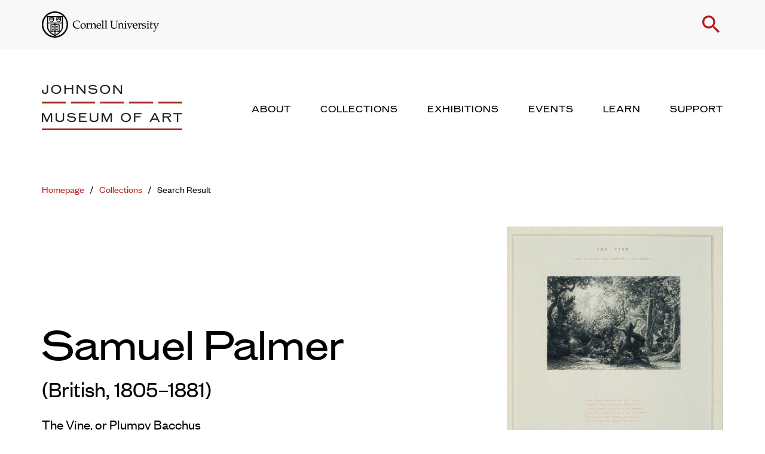

--- FILE ---
content_type: text/html; charset=UTF-8
request_url: https://museum.cornell.edu/collections/search-result/artwork/?artwork-id=11302
body_size: 28020
content:
<!doctype html>
  <html class="no-js" lang="en-US">
	<head>
		<meta charset="utf-8">
<script type="text/javascript">
/* <![CDATA[ */
var gform;gform||(document.addEventListener("gform_main_scripts_loaded",function(){gform.scriptsLoaded=!0}),document.addEventListener("gform/theme/scripts_loaded",function(){gform.themeScriptsLoaded=!0}),window.addEventListener("DOMContentLoaded",function(){gform.domLoaded=!0}),gform={domLoaded:!1,scriptsLoaded:!1,themeScriptsLoaded:!1,isFormEditor:()=>"function"==typeof InitializeEditor,callIfLoaded:function(o){return!(!gform.domLoaded||!gform.scriptsLoaded||!gform.themeScriptsLoaded&&!gform.isFormEditor()||(gform.isFormEditor()&&console.warn("The use of gform.initializeOnLoaded() is deprecated in the form editor context and will be removed in Gravity Forms 3.1."),o(),0))},initializeOnLoaded:function(o){gform.callIfLoaded(o)||(document.addEventListener("gform_main_scripts_loaded",()=>{gform.scriptsLoaded=!0,gform.callIfLoaded(o)}),document.addEventListener("gform/theme/scripts_loaded",()=>{gform.themeScriptsLoaded=!0,gform.callIfLoaded(o)}),window.addEventListener("DOMContentLoaded",()=>{gform.domLoaded=!0,gform.callIfLoaded(o)}))},hooks:{action:{},filter:{}},addAction:function(o,r,e,t){gform.addHook("action",o,r,e,t)},addFilter:function(o,r,e,t){gform.addHook("filter",o,r,e,t)},doAction:function(o){gform.doHook("action",o,arguments)},applyFilters:function(o){return gform.doHook("filter",o,arguments)},removeAction:function(o,r){gform.removeHook("action",o,r)},removeFilter:function(o,r,e){gform.removeHook("filter",o,r,e)},addHook:function(o,r,e,t,n){null==gform.hooks[o][r]&&(gform.hooks[o][r]=[]);var d=gform.hooks[o][r];null==n&&(n=r+"_"+d.length),gform.hooks[o][r].push({tag:n,callable:e,priority:t=null==t?10:t})},doHook:function(r,o,e){var t;if(e=Array.prototype.slice.call(e,1),null!=gform.hooks[r][o]&&((o=gform.hooks[r][o]).sort(function(o,r){return o.priority-r.priority}),o.forEach(function(o){"function"!=typeof(t=o.callable)&&(t=window[t]),"action"==r?t.apply(null,e):e[0]=t.apply(null,e)})),"filter"==r)return e[0]},removeHook:function(o,r,t,n){var e;null!=gform.hooks[o][r]&&(e=(e=gform.hooks[o][r]).filter(function(o,r,e){return!!(null!=n&&n!=o.tag||null!=t&&t!=o.priority)}),gform.hooks[o][r]=e)}});
/* ]]> */
</script>

		<meta http-equiv="X-UA-Compatible" content="IE=edge">
		<meta name="viewport" content="width=device-width, initial-scale=1">
		<script src="https://kit.fontawesome.com/24d35216e4.js" crossorigin="anonymous"></script>
		<script>
			var colors = null;
			var cover = null 
			var selectedArtworks = null;
			var postTitle = null;
			var postDescription =  null;
			var currentComExID =  null;
		</script>
		<meta name='robots' content='index, follow, max-image-preview:large, max-snippet:-1, max-video-preview:-1' />
	<style>img:is([sizes="auto" i], [sizes^="auto," i]) { contain-intrinsic-size: 3000px 1500px }</style>
	
	<!-- This site is optimized with the Yoast SEO plugin v26.1.1 - https://yoast.com/wordpress/plugins/seo/ -->
	<title>The Vine, or Plumpy Bacchus - Discover Our Collection - Herbert F. Johnson Museum of Art</title>
	<link rel="canonical" href="https://museum.cornell.edu/collections/search-result/artwork/" />
	<meta property="og:locale" content="en_US" />
	<meta property="og:type" content="article" />
	<meta property="og:title" content="The Vine, or Plumpy Bacchus - Discover Our Collection - Herbert F. Johnson Museum of Art" />
	<meta property="og:url" content="https://museum.cornell.edu/collections/search-result/artwork/?artwork-id=11302" />
	<meta property="og:site_name" content="Herbert F. Johnson Museum of Art" />
	<meta property="article:modified_time" content="2022-01-18T21:11:31+00:00" />
	<meta property="og:image" content="https://emuseum.cornell.edu/internal/media/dispatcher/85322" />
	<meta name="twitter:card" content="summary_large_image" />
	<script type="application/ld+json" class="yoast-schema-graph">{"@context":"https://schema.org","@graph":[{"@type":"WebPage","@id":"https://museum.cornell.edu/collections/search-result/artwork/","url":"https://museum.cornell.edu/collections/search-result/artwork/","name":"Artwork - Herbert F. Johnson Museum of Art","isPartOf":{"@id":"https://museum.cornell.edu/#website"},"datePublished":"2022-01-18T19:24:52+00:00","dateModified":"2022-01-18T21:11:31+00:00","breadcrumb":{"@id":"https://museum.cornell.edu/collections/search-result/artwork/#breadcrumb"},"inLanguage":"en-US","potentialAction":[{"@type":"ReadAction","target":["https://museum.cornell.edu/collections/search-result/artwork/"]}]},{"@type":"BreadcrumbList","@id":"https://museum.cornell.edu/collections/search-result/artwork/#breadcrumb","itemListElement":[{"@type":"ListItem","position":1,"name":"Home","item":"https://museum.cornell.edu/"},{"@type":"ListItem","position":2,"name":"Collections","item":"https://museum.cornell.edu/collections/"},{"@type":"ListItem","position":3,"name":"Search Result","item":"https://museum.cornell.edu/collections/search-result/"},{"@type":"ListItem","position":4,"name":"Artwork"}]},{"@type":"WebSite","@id":"https://museum.cornell.edu/#website","url":"https://museum.cornell.edu/","name":"Herbert F. Johnson Museum of Art","description":"","potentialAction":[{"@type":"SearchAction","target":{"@type":"EntryPoint","urlTemplate":"https://museum.cornell.edu/?s={search_term_string}"},"query-input":{"@type":"PropertyValueSpecification","valueRequired":true,"valueName":"search_term_string"}}],"inLanguage":"en-US"}]}</script>
	<!-- / Yoast SEO plugin. -->


<link rel='dns-prefetch' href='//cdn.jsdelivr.net' />
<link rel='dns-prefetch' href='//cdnjs.cloudflare.com' />
<link rel='stylesheet' id='lrm-modal-css' href='https://museum.cornell.edu/wp-content/plugins/ajax-login-and-registration-modal-popup-pro/free/assets/lrm-core-compiled.css?ver=56' type='text/css' media='all' />
<link rel='stylesheet' id='lrm-modal-skin-css' href='https://museum.cornell.edu/wp-content/plugins/ajax-login-and-registration-modal-popup-pro/free/skins/default/skin.css?ver=56' type='text/css' media='all' />
<style id='lrm-modal-skin-inline-css' type='text/css'>
 .lrm-form a.button,.lrm-form button,.lrm-form button[type=submit],.lrm-form #buddypress input[type=submit],.lrm-form .gform_wrapper input.gform_button[type=submit],.lrm-form input[type=submit]{color: #ffffff;}  .lrm-form a.button,.lrm-form button,.lrm-form button[type=submit],.lrm-form #buddypress input[type=submit],.lrm-form .gform_wrapper input.gform_button[type=submit],.lrm-form input[type=submit]{background-color: #2f889a;}  .lrm-user-modal-container .lrm-switcher a{background-color: #d2d8d8;}  .lrm-user-modal-container .lrm-switcher a{color: #809191;}
</style>
<link rel='stylesheet' id='wp-block-library-css' href='https://museum.cornell.edu/wp-includes/css/dist/block-library/style.min.css?ver=6.8.3' type='text/css' media='all' />
<style id='classic-theme-styles-inline-css' type='text/css'>
/*! This file is auto-generated */
.wp-block-button__link{color:#fff;background-color:#32373c;border-radius:9999px;box-shadow:none;text-decoration:none;padding:calc(.667em + 2px) calc(1.333em + 2px);font-size:1.125em}.wp-block-file__button{background:#32373c;color:#fff;text-decoration:none}
</style>
<link rel='stylesheet' id='bb-tcs-editor-style-shared-css' href='https://museum.cornell.edu/wp-content/themes/cornell-museum/editor-style-shared.css' type='text/css' media='all' />
<style id='global-styles-inline-css' type='text/css'>
:root{--wp--preset--aspect-ratio--square: 1;--wp--preset--aspect-ratio--4-3: 4/3;--wp--preset--aspect-ratio--3-4: 3/4;--wp--preset--aspect-ratio--3-2: 3/2;--wp--preset--aspect-ratio--2-3: 2/3;--wp--preset--aspect-ratio--16-9: 16/9;--wp--preset--aspect-ratio--9-16: 9/16;--wp--preset--color--black: #000000;--wp--preset--color--cyan-bluish-gray: #abb8c3;--wp--preset--color--white: #ffffff;--wp--preset--color--pale-pink: #f78da7;--wp--preset--color--vivid-red: #cf2e2e;--wp--preset--color--luminous-vivid-orange: #ff6900;--wp--preset--color--luminous-vivid-amber: #fcb900;--wp--preset--color--light-green-cyan: #7bdcb5;--wp--preset--color--vivid-green-cyan: #00d084;--wp--preset--color--pale-cyan-blue: #8ed1fc;--wp--preset--color--vivid-cyan-blue: #0693e3;--wp--preset--color--vivid-purple: #9b51e0;--wp--preset--gradient--vivid-cyan-blue-to-vivid-purple: linear-gradient(135deg,rgba(6,147,227,1) 0%,rgb(155,81,224) 100%);--wp--preset--gradient--light-green-cyan-to-vivid-green-cyan: linear-gradient(135deg,rgb(122,220,180) 0%,rgb(0,208,130) 100%);--wp--preset--gradient--luminous-vivid-amber-to-luminous-vivid-orange: linear-gradient(135deg,rgba(252,185,0,1) 0%,rgba(255,105,0,1) 100%);--wp--preset--gradient--luminous-vivid-orange-to-vivid-red: linear-gradient(135deg,rgba(255,105,0,1) 0%,rgb(207,46,46) 100%);--wp--preset--gradient--very-light-gray-to-cyan-bluish-gray: linear-gradient(135deg,rgb(238,238,238) 0%,rgb(169,184,195) 100%);--wp--preset--gradient--cool-to-warm-spectrum: linear-gradient(135deg,rgb(74,234,220) 0%,rgb(151,120,209) 20%,rgb(207,42,186) 40%,rgb(238,44,130) 60%,rgb(251,105,98) 80%,rgb(254,248,76) 100%);--wp--preset--gradient--blush-light-purple: linear-gradient(135deg,rgb(255,206,236) 0%,rgb(152,150,240) 100%);--wp--preset--gradient--blush-bordeaux: linear-gradient(135deg,rgb(254,205,165) 0%,rgb(254,45,45) 50%,rgb(107,0,62) 100%);--wp--preset--gradient--luminous-dusk: linear-gradient(135deg,rgb(255,203,112) 0%,rgb(199,81,192) 50%,rgb(65,88,208) 100%);--wp--preset--gradient--pale-ocean: linear-gradient(135deg,rgb(255,245,203) 0%,rgb(182,227,212) 50%,rgb(51,167,181) 100%);--wp--preset--gradient--electric-grass: linear-gradient(135deg,rgb(202,248,128) 0%,rgb(113,206,126) 100%);--wp--preset--gradient--midnight: linear-gradient(135deg,rgb(2,3,129) 0%,rgb(40,116,252) 100%);--wp--preset--font-size--small: 13px;--wp--preset--font-size--medium: 20px;--wp--preset--font-size--large: 36px;--wp--preset--font-size--x-large: 42px;--wp--preset--spacing--20: 0.44rem;--wp--preset--spacing--30: 0.67rem;--wp--preset--spacing--40: 1rem;--wp--preset--spacing--50: 1.5rem;--wp--preset--spacing--60: 2.25rem;--wp--preset--spacing--70: 3.38rem;--wp--preset--spacing--80: 5.06rem;--wp--preset--shadow--natural: 6px 6px 9px rgba(0, 0, 0, 0.2);--wp--preset--shadow--deep: 12px 12px 50px rgba(0, 0, 0, 0.4);--wp--preset--shadow--sharp: 6px 6px 0px rgba(0, 0, 0, 0.2);--wp--preset--shadow--outlined: 6px 6px 0px -3px rgba(255, 255, 255, 1), 6px 6px rgba(0, 0, 0, 1);--wp--preset--shadow--crisp: 6px 6px 0px rgba(0, 0, 0, 1);}:where(.is-layout-flex){gap: 0.5em;}:where(.is-layout-grid){gap: 0.5em;}body .is-layout-flex{display: flex;}.is-layout-flex{flex-wrap: wrap;align-items: center;}.is-layout-flex > :is(*, div){margin: 0;}body .is-layout-grid{display: grid;}.is-layout-grid > :is(*, div){margin: 0;}:where(.wp-block-columns.is-layout-flex){gap: 2em;}:where(.wp-block-columns.is-layout-grid){gap: 2em;}:where(.wp-block-post-template.is-layout-flex){gap: 1.25em;}:where(.wp-block-post-template.is-layout-grid){gap: 1.25em;}.has-black-color{color: var(--wp--preset--color--black) !important;}.has-cyan-bluish-gray-color{color: var(--wp--preset--color--cyan-bluish-gray) !important;}.has-white-color{color: var(--wp--preset--color--white) !important;}.has-pale-pink-color{color: var(--wp--preset--color--pale-pink) !important;}.has-vivid-red-color{color: var(--wp--preset--color--vivid-red) !important;}.has-luminous-vivid-orange-color{color: var(--wp--preset--color--luminous-vivid-orange) !important;}.has-luminous-vivid-amber-color{color: var(--wp--preset--color--luminous-vivid-amber) !important;}.has-light-green-cyan-color{color: var(--wp--preset--color--light-green-cyan) !important;}.has-vivid-green-cyan-color{color: var(--wp--preset--color--vivid-green-cyan) !important;}.has-pale-cyan-blue-color{color: var(--wp--preset--color--pale-cyan-blue) !important;}.has-vivid-cyan-blue-color{color: var(--wp--preset--color--vivid-cyan-blue) !important;}.has-vivid-purple-color{color: var(--wp--preset--color--vivid-purple) !important;}.has-black-background-color{background-color: var(--wp--preset--color--black) !important;}.has-cyan-bluish-gray-background-color{background-color: var(--wp--preset--color--cyan-bluish-gray) !important;}.has-white-background-color{background-color: var(--wp--preset--color--white) !important;}.has-pale-pink-background-color{background-color: var(--wp--preset--color--pale-pink) !important;}.has-vivid-red-background-color{background-color: var(--wp--preset--color--vivid-red) !important;}.has-luminous-vivid-orange-background-color{background-color: var(--wp--preset--color--luminous-vivid-orange) !important;}.has-luminous-vivid-amber-background-color{background-color: var(--wp--preset--color--luminous-vivid-amber) !important;}.has-light-green-cyan-background-color{background-color: var(--wp--preset--color--light-green-cyan) !important;}.has-vivid-green-cyan-background-color{background-color: var(--wp--preset--color--vivid-green-cyan) !important;}.has-pale-cyan-blue-background-color{background-color: var(--wp--preset--color--pale-cyan-blue) !important;}.has-vivid-cyan-blue-background-color{background-color: var(--wp--preset--color--vivid-cyan-blue) !important;}.has-vivid-purple-background-color{background-color: var(--wp--preset--color--vivid-purple) !important;}.has-black-border-color{border-color: var(--wp--preset--color--black) !important;}.has-cyan-bluish-gray-border-color{border-color: var(--wp--preset--color--cyan-bluish-gray) !important;}.has-white-border-color{border-color: var(--wp--preset--color--white) !important;}.has-pale-pink-border-color{border-color: var(--wp--preset--color--pale-pink) !important;}.has-vivid-red-border-color{border-color: var(--wp--preset--color--vivid-red) !important;}.has-luminous-vivid-orange-border-color{border-color: var(--wp--preset--color--luminous-vivid-orange) !important;}.has-luminous-vivid-amber-border-color{border-color: var(--wp--preset--color--luminous-vivid-amber) !important;}.has-light-green-cyan-border-color{border-color: var(--wp--preset--color--light-green-cyan) !important;}.has-vivid-green-cyan-border-color{border-color: var(--wp--preset--color--vivid-green-cyan) !important;}.has-pale-cyan-blue-border-color{border-color: var(--wp--preset--color--pale-cyan-blue) !important;}.has-vivid-cyan-blue-border-color{border-color: var(--wp--preset--color--vivid-cyan-blue) !important;}.has-vivid-purple-border-color{border-color: var(--wp--preset--color--vivid-purple) !important;}.has-vivid-cyan-blue-to-vivid-purple-gradient-background{background: var(--wp--preset--gradient--vivid-cyan-blue-to-vivid-purple) !important;}.has-light-green-cyan-to-vivid-green-cyan-gradient-background{background: var(--wp--preset--gradient--light-green-cyan-to-vivid-green-cyan) !important;}.has-luminous-vivid-amber-to-luminous-vivid-orange-gradient-background{background: var(--wp--preset--gradient--luminous-vivid-amber-to-luminous-vivid-orange) !important;}.has-luminous-vivid-orange-to-vivid-red-gradient-background{background: var(--wp--preset--gradient--luminous-vivid-orange-to-vivid-red) !important;}.has-very-light-gray-to-cyan-bluish-gray-gradient-background{background: var(--wp--preset--gradient--very-light-gray-to-cyan-bluish-gray) !important;}.has-cool-to-warm-spectrum-gradient-background{background: var(--wp--preset--gradient--cool-to-warm-spectrum) !important;}.has-blush-light-purple-gradient-background{background: var(--wp--preset--gradient--blush-light-purple) !important;}.has-blush-bordeaux-gradient-background{background: var(--wp--preset--gradient--blush-bordeaux) !important;}.has-luminous-dusk-gradient-background{background: var(--wp--preset--gradient--luminous-dusk) !important;}.has-pale-ocean-gradient-background{background: var(--wp--preset--gradient--pale-ocean) !important;}.has-electric-grass-gradient-background{background: var(--wp--preset--gradient--electric-grass) !important;}.has-midnight-gradient-background{background: var(--wp--preset--gradient--midnight) !important;}.has-small-font-size{font-size: var(--wp--preset--font-size--small) !important;}.has-medium-font-size{font-size: var(--wp--preset--font-size--medium) !important;}.has-large-font-size{font-size: var(--wp--preset--font-size--large) !important;}.has-x-large-font-size{font-size: var(--wp--preset--font-size--x-large) !important;}
:where(.wp-block-post-template.is-layout-flex){gap: 1.25em;}:where(.wp-block-post-template.is-layout-grid){gap: 1.25em;}
:where(.wp-block-columns.is-layout-flex){gap: 2em;}:where(.wp-block-columns.is-layout-grid){gap: 2em;}
:root :where(.wp-block-pullquote){font-size: 1.5em;line-height: 1.6;}
</style>
<link rel='stylesheet' id='select2-css-css' href='https://cdn.jsdelivr.net/npm/select2@4.1.0-rc.0/dist/css/select2.min.css?ver=6.8.3' type='text/css' media='all' />
<link rel='stylesheet' id='flickity-css-css' href='https://cdn.jsdelivr.net/npm/flickity@2/dist/flickity.min.css?ver=6.8.3' type='text/css' media='all' />
<link rel='stylesheet' id='flickity-fade-css' href='https://cdn.jsdelivr.net/npm/flickity-fade@1/flickity-fade.css?ver=6.8.3' type='text/css' media='all' />
<link rel='stylesheet' id='zoomist-css' href='https://cdn.jsdelivr.net/gh/cotton123236/zoomist@1/dist/zoomist.min.css?ver=6.8.3' type='text/css' media='all' />
<link rel='stylesheet' id='nouislider-css' href='https://cdnjs.cloudflare.com/ajax/libs/noUiSlider/15.5.1/nouislider.min.css?ver=6.8.3' type='text/css' media='all' />
<link rel='stylesheet' id='fullpage-css' href='https://cdnjs.cloudflare.com/ajax/libs/fullPage.js/3.1.2/fullpage.min.css?ver=6.8.3' type='text/css' media='all' />
<link rel='stylesheet' id='app-css' href='https://museum.cornell.edu/wp-content/themes/cornell-museum/assets/css/app.css?ver=1.54' type='text/css' media='all' />
<link rel='stylesheet' id='croppr-css-css' href='https://museum.cornell.edu/wp-content/themes/cornell-museum/assets/css/croppr.css?ver=1.54' type='text/css' media='all' />
<link rel='stylesheet' id='focuspoint-css-css' href='https://museum.cornell.edu/wp-content/themes/cornell-museum/assets/css/focuspoint.css?ver=1.54' type='text/css' media='all' />
<style id='block-visibility-screen-size-styles-inline-css' type='text/css'>
/* Large screens (desktops, 992px and up) */
@media ( min-width: 992px ) {
	.block-visibility-hide-large-screen {
		display: none !important;
	}
}

/* Medium screens (tablets, between 768px and 992px) */
@media ( min-width: 768px ) and ( max-width: 991.98px ) {
	.block-visibility-hide-medium-screen {
		display: none !important;
	}
}

/* Small screens (mobile devices, less than 768px) */
@media ( max-width: 767.98px ) {
	.block-visibility-hide-small-screen {
		display: none !important;
	}
}
</style>
<script type="text/javascript" src="https://museum.cornell.edu/wp-content/plugins/jquery-manager/assets/js/jquery-3.5.1.min.js" id="jquery-core-js"></script>
<script type="text/javascript" src="https://museum.cornell.edu/wp-content/plugins/jquery-manager/assets/js/jquery-migrate-3.3.0.min.js" id="jquery-migrate-js"></script>
<script type="text/javascript" src="https://cdn.jsdelivr.net/npm/scrollreveal@4.0.9/dist/scrollreveal.min.js?ver=6.8.3" id="scrollreveal-js"></script>
<link rel="https://api.w.org/" href="https://museum.cornell.edu/wp-json/" /><link rel="alternate" title="JSON" type="application/json" href="https://museum.cornell.edu/wp-json/wp/v2/pages/731" /><link rel="EditURI" type="application/rsd+xml" title="RSD" href="https://museum.cornell.edu/xmlrpc.php?rsd" />
<meta name="generator" content="WordPress 6.8.3" />
<link rel='shortlink' href='https://museum.cornell.edu/?p=731' />
<link rel="alternate" title="oEmbed (JSON)" type="application/json+oembed" href="https://museum.cornell.edu/wp-json/oembed/1.0/embed?url=https%3A%2F%2Fmuseum.cornell.edu%2Fcollections%2Fsearch-result%2Fartwork%2F" />
<link rel="alternate" title="oEmbed (XML)" type="text/xml+oembed" href="https://museum.cornell.edu/wp-json/oembed/1.0/embed?url=https%3A%2F%2Fmuseum.cornell.edu%2Fcollections%2Fsearch-result%2Fartwork%2F&#038;format=xml" />

		<!-- GA Google Analytics @ https://m0n.co/ga -->
		<script async src="https://www.googletagmanager.com/gtag/js?id=G-23ME1D2E0C"></script>
		<script>
			window.dataLayer = window.dataLayer || [];
			function gtag(){dataLayer.push(arguments);}
			gtag('js', new Date());
			gtag('config', 'G-23ME1D2E0C');
		</script>

	<link rel="icon" href="https://museum.cornell.edu/wp-content/uploads/2023/02/cjm-favicon-150x150.png" sizes="32x32" />
<link rel="icon" href="https://museum.cornell.edu/wp-content/uploads/2023/02/cjm-favicon-300x300.png" sizes="192x192" />
<link rel="apple-touch-icon" href="https://museum.cornell.edu/wp-content/uploads/2023/02/cjm-favicon-300x300.png" />
<meta name="msapplication-TileImage" content="https://museum.cornell.edu/wp-content/uploads/2023/02/cjm-favicon-300x300.png" />
		<style type="text/css" id="wp-custom-css">
			@media (min-width: 768px) {
.block-collection-object .object-image .object-placeholder-image {
    width: auto;
}
}

.gfield--type-honeypot {
	z-index:-1;
  opacity: 0;
  position: absolute;
  top: 0;
  left: 0;
  height: 0;
}		</style>
				<link href="https://fonts.googleapis.com/css?family=Material+Icons|Material+Icons+Outlined|Material+Icons+Two+Tone|Material+Icons+Round|Material+Icons+Sharp" rel="stylesheet">
	</head>
	<body class="wp-singular page-template-default page page-id-731 page-child parent-pageid-725 wp-theme-cornell-museum not-home post-type-page page-artwork page-collections page-search-result">
    
    <nav aria-label="Navigation for skip to content"><a href="#main-content" class="skip">Skip to main content</a></nav>

			<header>
  <div class="panel-transparent"></div>
  <div class="logo-search">
    <div class="grid-container">
      <div class="grid-x grid-margin-x align-middle align-justify">
        <div class="cell shrink">
          <a href="https://cornell.edu">
            <img src="https://museum.cornell.edu/wp-content/themes/cornell-museum/assets/img/logo-cornell-seal.svg" class="cornell-logo" alt="Cornell University">
          </a>
        </div>
        <div class="cell shrink">
          <p class="top-links">
                          <span class="hide-for-small-only show-for-large signup-login hide"><a href="#" class="open-register">Signup</a> or <a href="#" class="open-login">Login</a></span>
            
            <a href="#" class="toggle-search" role="button">
              <span class="material-icons icon-search">search</span>
              <span class="material-icons icon-close">close</span>
            </a>
          </p>
        </div>
      </div>
    </div>
  </div>
  <div class="forms" tabindex="-1">
    <form action="/search" action="get" class="search-form">
      <div class="grid-container">
        <div class="grid-x grid-margin-x align-center">
          <div class="cell medium-10">
            <h3 class="show-for-small-only">Search</h3>
            <div class="fields">
              <label for="keyword-s" class="screenreader-only">Enter Keyword</label>
              <input type="text" name="keyword" placeholder="Search the website" class="keyword" id="keyword-s" tabindex="-1">
              <input type="submit" value="Submit" tabindex="-1">
            </div>
          </div>
        </div>
      </div>
    </form>
  </div>
  <div class="logo-menu">
    <div class="grid-container">
      <div class="grid-x grid-margin-x align-middle align-justify">
        <div class="cell auto">
          <a href="/" class="logo-link">
            <img src="https://museum.cornell.edu/wp-content/themes/cornell-museum/assets/img/logo-johnson-museum.svg" alt="Johnson Museum of Art" class="logo-stacked">
            <img src="https://museum.cornell.edu/wp-content/themes/cornell-museum/assets/img/logo-johnson-museum-single-line.svg" alt="Johnson Museum of Art" class="logo-single">
          </a>
        </div>
        
        <div class="cell shrink hide-for-small-only show-for-large main-nav-wrapper">
          <ul>
                                                                              <!-- @TODO add default active class -->
                <li>
                  <a href="https://museum.cornell.edu/about/" aria-label="About" aria-expanded="false" role="button" tabindex="0">
                    About                  </a>
                </li>
                                                                                                        <!-- @TODO add default active class -->
                <li>
                  <a href="https://museum.cornell.edu/collections/" aria-label="Collections" aria-expanded="false" role="button" tabindex="0">
                    Collections                  </a>
                </li>
                                                                                                        <!-- @TODO add default active class -->
                <li>
                  <a href="https://museum.cornell.edu/exhibitions/" aria-label="Exhibitions" aria-expanded="false" role="button" tabindex="0">
                    Exhibitions                  </a>
                </li>
                                                                                                        <!-- @TODO add default active class -->
                <li>
                  <a href="https://museum.cornell.edu/events/" aria-label="Events" aria-expanded="false" role="button" tabindex="0">
                    Events                  </a>
                </li>
                                                                                                        <!-- @TODO add default active class -->
                <li>
                  <a href="https://museum.cornell.edu/learn/" aria-label="Learn" aria-expanded="false" role="button" tabindex="0">
                    Learn                  </a>
                </li>
                                                                                                        <!-- @TODO add default active class -->
                <li>
                  <a href="https://museum.cornell.edu/support/" aria-label="Support" aria-expanded="false" role="button" tabindex="0">
                    Support                  </a>
                </li>
                                              </ul>
        </div>

        <div class="cell shrink hide-for-large mobile-nav-button-wrapper">
          <a href="#" class="toggle-mobile-menu" aria-label="Toggle Mobile Menu">
            <span class="material-icons icon-bars">drag_handle</span>
            <span class="material-icons icon-close">close</span>
          </a>
        </div>
      </div>
    </div>
  </div>
  <div class="mega-menus">
                          <div class="mega-menu" tabindex="-1">
      <div class="grid-container">
        <div class="grid-x grid-margin-x">
          <div class="cell medium-8">
            <div class="grid-x grid-margin-x">
              <div class="cell medium-5">
                <div class="menu-blurb">
                                                      <h3><a href="https://museum.cornell.edu/about/">About</a></h3>
                                    <div class="serif">
                    <p>Admission for everyone is always free! Check here for current hours and more.</p>
                  </div>
                </div>
              </div>
              <div class="cell medium-3">
                <p class="links">
                                                                          <a href="https://museum.cornell.edu/about/visit/">Visit</a>
                                                          <a href="https://museum.cornell.edu/about/the-museum/">The Museum</a>
                                                          <a href="https://museum.cornell.edu/about/staff/">Staff</a>
                                                                                    </p>
              </div>
              <div class="cell medium-4">
                <p class="links">
                                                                          <a href="https://museum.cornell.edu/about/publications/">Publications</a>
                                                          <a href="https://museum.cornell.edu/about/special-event-rental/">Special Event Rental</a>
                                                                                    </p>
              </div>
            </div>
          </div>
          <div class="cell medium-4">
            <p>
                                            <img src="https://museum.cornell.edu/wp-content/uploads/2023/02/HFJ-west-940x590px.jpg" alt="A concrete cantilevered building against blue sky and green landscaping" />
                          </p>
          </div>
        </div>
      </div>
      <div class="dashed-line-divider dashed-line-divider-right">
  <div class="line">
    <span class="thin" ></span>
    <span class="thin" ></span>
    <span class="thin" ></span>
    <span class="thin" ></span>
    <span class="thin" ></span>
    <span class="wide" ></span>
  </div>
</div>
    </div>
                          <div class="mega-menu" tabindex="-1">
      <div class="grid-container">
        <div class="grid-x grid-margin-x">
          <div class="cell medium-8">
            <div class="grid-x grid-margin-x">
              <div class="cell medium-5">
                <div class="menu-blurb">
                                                      <h3><a href="https://museum.cornell.edu/collections/">Collections</a></h3>
                                    <div class="serif">
                    <p>The Johnson Museum holds more than 40,000 works in its collection from around the world.</p>
                  </div>
                </div>
              </div>
              <div class="cell medium-3">
                <p class="links">
                                                                                                                <a href="/collections/" target="">Search All</a>
                                                                                                    <a href="/collections/search-result/?collection%5B%5D=Africa" target="">Africa</a>
                                                                                                    <a href="/collections/search-result/?collection%5B%5D=Asia%20and%20Pacific" target="">Asia and Pacific</a>
                                                                                                    <a href="/collections/search-result/?collection%5B%5D=Australia,%20New%20Guinea,%20and%20New%20Zealand" target="">Australia, New Guinea, and New Zealand</a>
                                                                      </p>
              </div>
              <div class="cell medium-4">
                <p class="links">
                                                                                                                <a href="/collections/search-result/?collection%5B%5D=Europe" target="">Europe</a>
                                                                                                    <a href="/collections/search-result/?collection%5B%5D=North%20America" target="">North America</a>
                                                                                                    <a href="/collections/search-result/?collection%5B%5D=South%20America" target="">South America</a>
                                                                                                    <a href="/collections/search-result/?collection%5B%5D=New%20to%20the%20Collection" target="">New to the Collection</a>
                                                                      </p>
              </div>
            </div>
          </div>
          <div class="cell medium-4">
            <p>
                                            <img src="https://museum.cornell.edu/wp-content/uploads/2025/12/China-940x590px.jpg" alt="Museum gallery with art from China" />
                          </p>
          </div>
        </div>
      </div>
      <div class="dashed-line-divider dashed-line-divider-right">
  <div class="line">
    <span class="thin" ></span>
    <span class="thin" ></span>
    <span class="thin" ></span>
    <span class="thin" ></span>
    <span class="thin" ></span>
    <span class="wide" ></span>
  </div>
</div>
    </div>
                          <div class="mega-menu" tabindex="-1">
      <div class="grid-container">
        <div class="grid-x grid-margin-x">
          <div class="cell medium-8">
            <div class="grid-x grid-margin-x">
              <div class="cell medium-5">
                <div class="menu-blurb">
                                                      <h3><a href="https://museum.cornell.edu/exhibitions/">Exhibitions</a></h3>
                                    <div class="serif">
                    <p>Check out what’s on view this season at the Museum and look back through our history.</p>
                  </div>
                </div>
              </div>
              <div class="cell medium-3">
                <p class="links">
                                                                          <a href="https://museum.cornell.edu/exhibitions/on-view/">On View</a>
                                                          <a href="https://museum.cornell.edu/exhibitions/upcoming/">Upcoming</a>
                                                          <a href="https://museum.cornell.edu/exhibitions/past/">Past</a>
                                                                                    </p>
              </div>
              <div class="cell medium-4">
                <p class="links">
                                                </p>
              </div>
            </div>
          </div>
          <div class="cell medium-4">
            <p>
                                            <img src="https://museum.cornell.edu/wp-content/uploads/2023/02/First-balcony-940x590px.jpg" alt="A museum interior space with paintings and concrete walls and stairs" />
                          </p>
          </div>
        </div>
      </div>
      <div class="dashed-line-divider dashed-line-divider-right">
  <div class="line">
    <span class="thin" ></span>
    <span class="thin" ></span>
    <span class="thin" ></span>
    <span class="thin" ></span>
    <span class="thin" ></span>
    <span class="wide" ></span>
  </div>
</div>
    </div>
                          <div class="mega-menu" tabindex="-1">
      <div class="grid-container">
        <div class="grid-x grid-margin-x">
          <div class="cell medium-8">
            <div class="grid-x grid-margin-x">
              <div class="cell medium-5">
                <div class="menu-blurb">
                                                      <h3><a href="https://museum.cornell.edu/events/">Events</a></h3>
                                    <div class="serif">
                    <p>Free events for everyone, plus special programs for students, families, and more!</p>
                  </div>
                </div>
              </div>
              <div class="cell medium-3">
                <p class="links">
                                                                          <a href="https://museum.cornell.edu/events/upcoming/">Upcoming</a>
                                                          <a href="https://museum.cornell.edu/events/past-events/">Past</a>
                                                                                    </p>
              </div>
              <div class="cell medium-4">
                <p class="links">
                                                </p>
              </div>
            </div>
          </div>
          <div class="cell medium-4">
            <p>
                                            <img src="https://museum.cornell.edu/wp-content/uploads/2023/02/Appel-940x590px.jpg" alt="A concrete-walled lobby with windows, a tiled floor, and a circular desk" />
                          </p>
          </div>
        </div>
      </div>
      <div class="dashed-line-divider dashed-line-divider-right">
  <div class="line">
    <span class="thin" ></span>
    <span class="thin" ></span>
    <span class="thin" ></span>
    <span class="thin" ></span>
    <span class="thin" ></span>
    <span class="wide" ></span>
  </div>
</div>
    </div>
                          <div class="mega-menu" tabindex="-1">
      <div class="grid-container">
        <div class="grid-x grid-margin-x">
          <div class="cell medium-8">
            <div class="grid-x grid-margin-x">
              <div class="cell medium-5">
                <div class="menu-blurb">
                                                      <h3><a href="https://museum.cornell.edu/learn/">Learn</a></h3>
                                    <div class="serif">
                    <p>The Johnson Museum actively contributes to the intellectual life of our campus and community.</p>
                  </div>
                </div>
              </div>
              <div class="cell medium-3">
                <p class="links">
                                                                                                                <a href="/learn/students/" target="">Students</a>
                                                                                                    <a href="/learn/faculty-and-instructors/" target="">Faculty and Instructors</a>
                                                                                                    <a href="/learn/kids/" target="">Kids</a>
                                                                      </p>
              </div>
              <div class="cell medium-4">
                <p class="links">
                                                                          <a href="https://museum.cornell.edu/learn/teachers/">Teachers</a>
                                                          <a href="https://museum.cornell.edu/learn/initiatives/">Initiatives</a>
                                                                                    </p>
              </div>
            </div>
          </div>
          <div class="cell medium-4">
            <p>
                                            <img src="https://museum.cornell.edu/wp-content/uploads/2023/02/Stairs-940x590px.jpg" alt="The top of a concrete spiral staircase with a wooden railing" />
                          </p>
          </div>
        </div>
      </div>
      <div class="dashed-line-divider dashed-line-divider-right">
  <div class="line">
    <span class="thin" ></span>
    <span class="thin" ></span>
    <span class="thin" ></span>
    <span class="thin" ></span>
    <span class="thin" ></span>
    <span class="wide" ></span>
  </div>
</div>
    </div>
                          <div class="mega-menu" tabindex="-1">
      <div class="grid-container">
        <div class="grid-x grid-margin-x">
          <div class="cell medium-8">
            <div class="grid-x grid-margin-x">
              <div class="cell medium-5">
                <div class="menu-blurb">
                                                      <h3><a href="https://museum.cornell.edu/support/">Support</a></h3>
                                    <div class="serif">
                    <p>Help the Johnson Museum continue its legacy by making a gift today.</p>
                  </div>
                </div>
              </div>
              <div class="cell medium-3">
                <p class="links">
                                                                          <a href="https://museum.cornell.edu/support/membership/">Membership</a>
                                                          <a href="https://museum.cornell.edu/support/annual-fund/">Annual Fund</a>
                                                          <a href="https://museum.cornell.edu/support/support-our-campaign/">Support Our Campaign</a>
                                                                                    </p>
              </div>
              <div class="cell medium-4">
                <p class="links">
                                                                          <a href="https://museum.cornell.edu/support/donating-artwork/">Donating Artwork</a>
                                                          <a href="https://museum.cornell.edu/support/planned-giving/">Planned Giving</a>
                                                          <a href="https://museum.cornell.edu/support/museum-advisory-council/">Museum Advisory Council</a>
                                                                                    </p>
              </div>
            </div>
          </div>
          <div class="cell medium-4">
            <p>
                                            <img src="https://museum.cornell.edu/wp-content/uploads/2023/02/Garden-940x590px.jpg" alt="A tall tree is the focal point of a garden in between two concrete buildings" />
                          </p>
          </div>
        </div>
      </div>
      <div class="dashed-line-divider dashed-line-divider-right">
  <div class="line">
    <span class="thin" ></span>
    <span class="thin" ></span>
    <span class="thin" ></span>
    <span class="thin" ></span>
    <span class="thin" ></span>
    <span class="wide" ></span>
  </div>
</div>
    </div>
      </div>

  <div class="mobile-menu">
    <div class="mobile-menu-flex">
      <div class="mobile-menu-items">
                                                <div class="mobile-menu-item grid-container">
            <div class="grid-x grid-margin-x">
              <div class="cell mobile-menu-item-payload-wrapper">
                <h3>
                                                      <a href="https://museum.cornell.edu/about/">About</a>
                                    <span class="material-icons">arrow_back</span>
                </h3>
                <div class="mobile-menu-item-payload">
                                      <div class="serif">
                      <p>Admission for everyone is always free! Check here for current hours and more.</p>
                    </div>
                                    <p class="links">
                                                                                  <a href="https://museum.cornell.edu/about/visit/">Visit</a>
                                                                <a href="https://museum.cornell.edu/about/the-museum/">The Museum</a>
                                                                <a href="https://museum.cornell.edu/about/staff/">Staff</a>
                                                                                                                                                              <a href="https://museum.cornell.edu/about/publications/">Publications</a>
                                                                <a href="https://museum.cornell.edu/about/special-event-rental/">Special Event Rental</a>
                                                                                              </p>
                  <p>
                                                              <img src="https://museum.cornell.edu/wp-content/uploads/2023/02/HFJ-west-940x590px.jpg" alt="A concrete cantilevered building against blue sky and green landscaping" />
                                      </p>
                </div>
              </div>
            </div>
          </div>
                                                <div class="mobile-menu-item grid-container">
            <div class="grid-x grid-margin-x">
              <div class="cell mobile-menu-item-payload-wrapper">
                <h3>
                                                      <a href="https://museum.cornell.edu/collections/">Collections</a>
                                    <span class="material-icons">arrow_back</span>
                </h3>
                <div class="mobile-menu-item-payload">
                                      <div class="serif">
                      <p>The Johnson Museum holds more than 40,000 works in its collection from around the world.</p>
                    </div>
                                    <p class="links">
                                                                                                                            <a href="/collections/" target="">Search All</a>
                                                                                                              <a href="/collections/search-result/?collection%5B%5D=Africa" target="">Africa</a>
                                                                                                              <a href="/collections/search-result/?collection%5B%5D=Asia%20and%20Pacific" target="">Asia and Pacific</a>
                                                                                                              <a href="/collections/search-result/?collection%5B%5D=Australia,%20New%20Guinea,%20and%20New%20Zealand" target="">Australia, New Guinea, and New Zealand</a>
                                                                                                                                                                                        <a href="/collections/search-result/?collection%5B%5D=Europe" target="">Europe</a>
                                                                                                              <a href="/collections/search-result/?collection%5B%5D=North%20America" target="">North America</a>
                                                                                                              <a href="/collections/search-result/?collection%5B%5D=South%20America" target="">South America</a>
                                                                                                              <a href="/collections/search-result/?collection%5B%5D=New%20to%20the%20Collection" target="">New to the Collection</a>
                                                                              </p>
                  <p>
                                                              <img src="https://museum.cornell.edu/wp-content/uploads/2025/12/China-940x590px.jpg" alt="Museum gallery with art from China" />
                                      </p>
                </div>
              </div>
            </div>
          </div>
                                                <div class="mobile-menu-item grid-container">
            <div class="grid-x grid-margin-x">
              <div class="cell mobile-menu-item-payload-wrapper">
                <h3>
                                                      <a href="https://museum.cornell.edu/exhibitions/">Exhibitions</a>
                                    <span class="material-icons">arrow_back</span>
                </h3>
                <div class="mobile-menu-item-payload">
                                      <div class="serif">
                      <p>Check out what’s on view this season at the Museum and look back through our history.</p>
                    </div>
                                    <p class="links">
                                                                                  <a href="https://museum.cornell.edu/exhibitions/on-view/">On View</a>
                                                                <a href="https://museum.cornell.edu/exhibitions/upcoming/">Upcoming</a>
                                                                <a href="https://museum.cornell.edu/exhibitions/past/">Past</a>
                                                                                                                                  </p>
                  <p>
                                                              <img src="https://museum.cornell.edu/wp-content/uploads/2023/02/First-balcony-940x590px.jpg" alt="A museum interior space with paintings and concrete walls and stairs" />
                                      </p>
                </div>
              </div>
            </div>
          </div>
                                                <div class="mobile-menu-item grid-container">
            <div class="grid-x grid-margin-x">
              <div class="cell mobile-menu-item-payload-wrapper">
                <h3>
                                                      <a href="https://museum.cornell.edu/events/">Events</a>
                                    <span class="material-icons">arrow_back</span>
                </h3>
                <div class="mobile-menu-item-payload">
                                      <div class="serif">
                      <p>Free events for everyone, plus special programs for students, families, and more!</p>
                    </div>
                                    <p class="links">
                                                                                  <a href="https://museum.cornell.edu/events/upcoming/">Upcoming</a>
                                                                <a href="https://museum.cornell.edu/events/past-events/">Past</a>
                                                                                                                                  </p>
                  <p>
                                                              <img src="https://museum.cornell.edu/wp-content/uploads/2023/02/Appel-940x590px.jpg" alt="A concrete-walled lobby with windows, a tiled floor, and a circular desk" />
                                      </p>
                </div>
              </div>
            </div>
          </div>
                                                <div class="mobile-menu-item grid-container">
            <div class="grid-x grid-margin-x">
              <div class="cell mobile-menu-item-payload-wrapper">
                <h3>
                                                      <a href="https://museum.cornell.edu/learn/">Learn</a>
                                    <span class="material-icons">arrow_back</span>
                </h3>
                <div class="mobile-menu-item-payload">
                                      <div class="serif">
                      <p>The Johnson Museum actively contributes to the intellectual life of our campus and community.</p>
                    </div>
                                    <p class="links">
                                                                                                                            <a href="/learn/students/" target="">Students</a>
                                                                                                              <a href="/learn/faculty-and-instructors/" target="">Faculty and Instructors</a>
                                                                                                              <a href="/learn/kids/" target="">Kids</a>
                                                                                                                                              <a href="https://museum.cornell.edu/learn/teachers/">Teachers</a>
                                                                <a href="https://museum.cornell.edu/learn/initiatives/">Initiatives</a>
                                                                                              </p>
                  <p>
                                                              <img src="https://museum.cornell.edu/wp-content/uploads/2023/02/Stairs-940x590px.jpg" alt="The top of a concrete spiral staircase with a wooden railing" />
                                      </p>
                </div>
              </div>
            </div>
          </div>
                                                <div class="mobile-menu-item grid-container">
            <div class="grid-x grid-margin-x">
              <div class="cell mobile-menu-item-payload-wrapper">
                <h3>
                                                      <a href="https://museum.cornell.edu/support/">Support</a>
                                    <span class="material-icons">arrow_back</span>
                </h3>
                <div class="mobile-menu-item-payload">
                                      <div class="serif">
                      <p>Help the Johnson Museum continue its legacy by making a gift today.</p>
                    </div>
                                    <p class="links">
                                                                                  <a href="https://museum.cornell.edu/support/membership/">Membership</a>
                                                                <a href="https://museum.cornell.edu/support/annual-fund/">Annual Fund</a>
                                                                <a href="https://museum.cornell.edu/support/support-our-campaign/">Support Our Campaign</a>
                                                                                                                                                              <a href="https://museum.cornell.edu/support/donating-artwork/">Donating Artwork</a>
                                                                <a href="https://museum.cornell.edu/support/planned-giving/">Planned Giving</a>
                                                                <a href="https://museum.cornell.edu/support/museum-advisory-council/">Museum Advisory Council</a>
                                                                                              </p>
                  <p>
                                                              <img src="https://museum.cornell.edu/wp-content/uploads/2023/02/Garden-940x590px.jpg" alt="A tall tree is the focal point of a garden in between two concrete buildings" />
                                      </p>
                </div>
              </div>
            </div>
          </div>
              </div>
  
      <div class="mobile-menu-footer">
        <div class="grid-container">
          <div class="grid-x grid-margin-x">
            <div class="cell">
                            <p class="hide">
                <a href="https://museum.cornell.edu/?page_id=1431">Community Exhibition Creator</a>
              </p>
              <p class="hide">
                <a href="#" class="open-register">Signup</a> or <a href="#" class="open-login">Login</a>
              </p>
                          </div>
          </div>
        </div>
      </div>
    </div>
  </div>

</header>
		<div class="loading-image-content"></div>
	
    <div class="page" data-page-title="Artwork - Herbert F. Johnson Museum of Art" data-body-class="wp-singular page-template-default page page-id-731 page-child parent-pageid-725 wp-theme-cornell-museum not-home post-type-page page-artwork page-collections page-search-result">



<main id="main">

  <article>

    <div class="breadcrumbs show-for-large">
  <div class="grid-container">
    <div class="grid-x grid-margin-x">
      <div class="cell">
        <ul><li><a href="https://museum.cornell.edu">Homepage</a></li><li><a href="https://museum.cornell.edu/collections/">Collections</a></li><li><a href="https://museum.cornell.edu/collections/search-result/">Search Result</a></li></ul>      </div>
    </div>
  </div>
</div>

    
    <div id="main-content" tabindex="-1">
      
<div id="collection-object-block_61e714857c077" class="block-acf block-collection-object">
  <div class="grid-container">
    <div class="grid-x grid-margin-x align-middle">
      
      <div class="cell medium-6 large-7 xxxlarge-5">
        <p class="h1">Samuel Palmer</p>
                  <p class="h4">(British, 1805–1881)</p>
                <h1>The Vine, or Plumpy Bacchus</h1>
        <p>
          <a href="/collections/search-result?people=Samuel Palmer" class="button artist-work-button">
            View All Works
          </a>
        </p>
      </div>

      <div class="cell medium-6 large-5 xxxlarge-7">
                  <div class="object-image">
                          <img decoding="async" src="https://emuseum.cornell.edu/internal/media/dispatcher/85322?key=1a8c6f31f1cd83400dfc462b7e8af9def99a34523cd060f59c1b0dc76a738e15" alt="" class="zoomist-toggle">
                      </div>
        
        <div class="collection-image-gallery-toolbar">
          <div class="collection-image-gallery-nav">
                      </div>

          <p class="collection-image-gallery-actions actions">
            <!-- AddToAny BEGIN -->
            <script async src="https://static.addtoany.com/menu/page.js"></script>
            <!-- AddToAny END -->
            <a class="a2a_dd" href="https://museum.cornell.edu/collections/search-result/artwork/?artwork-id=11302" aria-label="Share">
              <svg id="share-24px" xmlns="http://www.w3.org/2000/svg" width="30.186" height="30.186" viewBox="0 0 30.186 30.186">
                <path id="Path_740" data-name="Path 740" d="M0,0H30.186V30.186H0Z" fill="none"/>
                <path id="Path_741" data-name="Path 741" d="M21.866,19.709a3.663,3.663,0,0,0-2.465.968l-8.968-5.22a4.117,4.117,0,0,0,.113-.88,4.117,4.117,0,0,0-.113-.88L19.3,8.528a3.765,3.765,0,1,0-1.207-2.754,4.117,4.117,0,0,0,.113.88L9.339,11.823a3.773,3.773,0,1,0,0,5.509l8.955,5.232a3.548,3.548,0,0,0-.1.818,3.673,3.673,0,1,0,3.673-3.673Zm0-15.193a1.258,1.258,0,1,1-1.258,1.258A1.261,1.261,0,0,1,21.866,4.515ZM6.773,15.835a1.258,1.258,0,1,1,1.258-1.258A1.261,1.261,0,0,1,6.773,15.835Zm15.093,8.829a1.258,1.258,0,1,1,1.258-1.258A1.261,1.261,0,0,1,21.866,24.664Z" transform="translate(0.773 0.515)" fill="#b31b1b"/>
              </svg>
            </a>
                          <button type="button" class="zoomist-toggle collection-image-zoom" aria-label="Zoom image">
                <svg id="zoom_in-24px" xmlns="http://www.w3.org/2000/svg" width="30.186" height="30.186" viewBox="0 0 30.186 30.186">
                  <path id="Path_742" data-name="Path 742" d="M0,0H30.186V30.186H0Z" fill="none"/>
                  <path id="Path_743" data-name="Path 743" d="M18.722,16.835h-.994l-.352-.34a8.188,8.188,0,1,0-.88.88l.34.352v.994L23.124,25,25,23.124Zm-7.546,0a5.66,5.66,0,1,1,5.66-5.66A5.652,5.652,0,0,1,11.175,16.835Zm.629-8.8H10.546v2.515H8.031V11.8h2.515V14.32H11.8V11.8H14.32V10.546H11.8Z" transform="translate(0.773 0.773)" fill="#b31b1b"/>
                </svg>
              </button>
              <a href="https://emuseum.cornell.edu/internal/media/dispatcher/85322/download?download" class="collection-image-download" aria-label="Download Image">
                <svg xmlns="http://www.w3.org/2000/svg" width="40" height="40" viewBox="0 0 40 40">
                  <g id="file_download-24px" transform="translate(-0.247)">
                    <g id="Group_122" data-name="Group 122">
                      <rect id="Rectangle_122" data-name="Rectangle 122" width="40" height="40" transform="translate(0.247)" fill="none"/>
                    </g>
                    <g id="Group_123" data-name="Group 123" transform="translate(10.062 10.062)">
                      <path id="Path_737" data-name="Path 737" d="M21.608,17.835v3.773H6.515V17.835H4v3.773a2.523,2.523,0,0,0,2.515,2.515H21.608a2.523,2.523,0,0,0,2.515-2.515V17.835ZM20.351,12.8l-1.773-1.773L15.32,14.276V4H12.8V14.276L9.547,11.031,7.773,12.8l6.289,6.289Z" transform="translate(-4 -4)" fill="#b31b1b"/>
                    </g>
                  </g>
                </svg>
              </a>
                      </p>
        </div>
      </div>
    </div>
  </div>

      <div class="zoomist" tabindex="-1">
      <button aria-label="Close zoomed in image" type="button" class="zoomist-toggle" tabindex="0">
        <svg xmlns="http://www.w3.org/2000/svg" width="24.749" height="24.749" viewBox="0 0 24.749 24.749">
          <g id="Group_276" data-name="Group 276" transform="translate(-5351.738 12343.61) rotate(45)">
            <line id="Line_175" data-name="Line 175" y2="32" transform="translate(-4926.5 -12528.5)" fill="none" stroke="#ffffff" stroke-width="3"/>
            <line id="Line_176" data-name="Line 176" y2="32" transform="translate(-4910.5 -12512.5) rotate(90)" fill="none" stroke="#ffffff" stroke-width="3"/>
          </g>
        </svg>
      </button>
      <div id="zoomist-image" data-zoomist-src="https://emuseum.cornell.edu/internal/media/dispatcher/85322?key=1a8c6f31f1cd83400dfc462b7e8af9def99a34523cd060f59c1b0dc76a738e15">
        <div class="zoomist-zoomer">
          <button type="button" class="zoomist-in-zoomer">
            <svg xmlns="http://www.w3.org/2000/svg" x="0px" y="0px" viewBox="0 0 12 12">
              <polygon points="12,5.5 6.5,5.5 6.5,0 5.5,0 5.5,5.5 0,5.5 0,6.5 5.5,6.5 5.5,12 6.5,12 6.5,6.5 12,6.5 "></polygon>
            </svg>
          </button>
          <button type="button" class="zoomist-out-zoomer">
            <svg xmlns="http://www.w3.org/2000/svg" x="0px" y="0px" viewBox="0 0 12 12">
              <rect y="5.5" width="12" height="1"></rect>
            </svg>
          </button>
        </div>
      </div>
    </div>
  
</div>



<div id="collection-object-details-block_61e7298e280c0" class="block-acf block-collection-object-details block-bottom-margin-small">
  <div class="dashed-line-divider dashed-line-divider-right">
  <div class="line">
    <span class="thin" ></span>
    <span class="thin" ></span>
    <span class="thin" ></span>
    <span class="thin" ></span>
    <span class="thin" ></span>
    <span class="wide" ></span>
  </div>
</div>
  <div class="grid-container">
    <div class="grid-x grid-margin-x" data-scrollreveal-stagger>
      <div class="cell">
        <div class="text">
          <h2>Object Details</h2>
        </div>
      </div>
    </div>
    <div class="grid-x grid-margin-x grid-details">
              <div class="cell medium-6 large-4 xlarge-3" data-scrollreveal-stagger>
          <h4>Artist</h4>
          <p>
            Samuel Palmer                      </p>
        </div>
      
                        <div class="cell medium-6 large-4 xlarge-3" data-scrollreveal-stagger>
            <h4>Date</h4>
            <p>1852</p>
          </div>
                                <div class="cell medium-6 large-4 xlarge-3" data-scrollreveal-stagger>
            <h4>Medium</h4>
            <p>Etching with chine collé</p>
          </div>
                                <div class="cell medium-6 large-4 xlarge-3" data-scrollreveal-stagger>
            <h4>Dimensions</h4>
            <p>Image: 11 7/8 x 8 1/2 inches (30.2 x 21.6 cm)<br/>Sheet: 14 3/4 x 10 5/16 inches (37.5 x 26.2 cm)</p>
          </div>
                                <div class="cell medium-6 large-4 xlarge-3" data-scrollreveal-stagger>
            <h4>Credit Line</h4>
            <p>Acquired through the Philadelphia Friends of the Museum Fund</p>
          </div>
                                <div class="cell medium-6 large-4 xlarge-3" data-scrollreveal-stagger>
            <h4>Object<br>Number</h4>
            <p>75.078.001</p>
          </div>
              
          </div>
  </div>
  <div class="dashed-line-divider dashed-line-divider-right solid-line-divider">
  <div class="line">
    <span class="wide"></span>
  </div>
</div>
</div>


<div id="collection-discover-more-block_61e729a4280c1" class="block-acf block-collection-discover-more block-bottom-margin-medium">
  <div class="grid-container">
    <div class="grid-x grid-margin-2" data-scrollreveal-stagger>
      <div class="cell">
        <div class="text">
          <h2>Discover More</h2>
        </div>
      </div>
    </div>
  </div>
  <div class="grid-container">
    <div class="grid-x grid-margin-x medium-up-3 large-up-4 grid-thumbnails grid-artworks">
            <div class="cell" data-scrollreveal-stagger>
        <p class="image collection-thumbnail">
          <a href="https://museum.cornell.edu/collections/search-result/artwork/?artwork-id=27402" aria-label="View object information for Thames Below the Bridges, Night">
                        <img decoding="async" src=" https://emuseum.cornell.edu/internal/media/dispatcher/80562/full?key=1a8c6f31f1cd83400dfc462b7e8af9def99a34523cd060f59c1b0dc76a738e15" alt="">
                      </a>
        </p>
        <h4>
          <a href="https://museum.cornell.edu/collections/search-result/artwork/?artwork-id=27402">Thames Below the Bridges, Night</a>
        </h4>
        <p>
          Joseph Pennell        </p>
      </div>
            <div class="cell" data-scrollreveal-stagger>
        <p class="image collection-thumbnail">
          <a href="https://museum.cornell.edu/collections/search-result/artwork/?artwork-id=29045" aria-label="View object information for Little Venice, from the First Venice Set">
                        <img decoding="async" src=" https://emuseum.cornell.edu/internal/media/dispatcher/80084/full?key=1a8c6f31f1cd83400dfc462b7e8af9def99a34523cd060f59c1b0dc76a738e15" alt="">
                      </a>
        </p>
        <h4>
          <a href="https://museum.cornell.edu/collections/search-result/artwork/?artwork-id=29045">Little Venice, from the First Venice Set</a>
        </h4>
        <p>
          James Abbott McNeill Whistler        </p>
      </div>
            <div class="cell" data-scrollreveal-stagger>
        <p class="image collection-thumbnail">
          <a href="https://museum.cornell.edu/collections/search-result/artwork/?artwork-id=31068" aria-label="View object information for Self-portrait">
                        <img decoding="async" src=" https://emuseum.cornell.edu/internal/media/dispatcher/80842/full?key=1a8c6f31f1cd83400dfc462b7e8af9def99a34523cd060f59c1b0dc76a738e15" alt="">
                      </a>
        </p>
        <h4>
          <a href="https://museum.cornell.edu/collections/search-result/artwork/?artwork-id=31068">Self-portrait</a>
        </h4>
        <p>
          Alphonse Legros        </p>
      </div>
            <div class="cell" data-scrollreveal-stagger>
        <p class="image collection-thumbnail">
          <a href="https://museum.cornell.edu/collections/search-result/artwork/?artwork-id=1734" aria-label="View object information for St. Thomas">
                        <img decoding="async" src=" https://emuseum.cornell.edu/internal/media/dispatcher/68430/full?key=1a8c6f31f1cd83400dfc462b7e8af9def99a34523cd060f59c1b0dc76a738e15" alt="">
                      </a>
        </p>
        <h4>
          <a href="https://museum.cornell.edu/collections/search-result/artwork/?artwork-id=1734">St. Thomas</a>
        </h4>
        <p>
          Jacques Callot        </p>
      </div>
          </div>
  </div>
</div>
    </div>

    
  </article>

</main>


    </div>

                <footer>  
  <div class="grid-container">
    <div class="grid-x grid-margin-x">
      <div class="cell medium-6 large-6">
        <h3>Join our newsletter</h3>
        <p class="serif">Receive the Museum’s latest news and information.</p>
        <p>
          <a class="button button-white-hollow" data-open="newsletter-signup-modal" href="#newsletter-signup-modal">Subscribe</a>
        </p>
      </div>
      <div class="cell medium-offset-1 medium-5 large-offset-0 large-6">
        <div class="text">
          <div class="grid-x grid-margin-x">
            <div class="cell large-6">
              <p><strong>Herbert F. Johnson Museum of Art</strong><br />
Cornell University<br />
114 Central Avenue<br />
Ithaca, NY 14853</p>
            </div>
            <div class="cell large-6">
              <p><strong>Admission is free.</strong><br />
For more information, call (607) 255–6464 or send an e-mail to <a href="mailto:museum@cornell.edu">museum@cornell.edu</a></p>
            </div>
          </div>
          <div class="grid-x grid-margin-x align-bottom">
            <div class="cell large-6 small-order-2 large-order-1">
              <p class="social">
                                <a href="https://www.facebook.com/thejohnsonmuseum" target="_blank">
                  <span class="screenreader-only">Visit our Facebook page</span>
                  <img src="https://museum.cornell.edu/wp-content/themes/cornell-museum/assets/img/icon-facebook.svg?v=1" alt="Herbert F. Johnson Facebook page">
                </a>
                <a href="https://www.youtube.com/channel/UCa0WT3hne8qNrWlmiecDMkg" target="_blank">
                  <span class="screenreader-only">Visit our YouTube page</span>
                  <img src="https://museum.cornell.edu/wp-content/themes/cornell-museum/assets/img/icon-youtube.svg?v=1" alt="Herbert F. Johnson YouTube page">
                </a>
                <a href="https://twitter.com/johnsonmuseum" target="_blank">
                <span class="screenreader-only">Visit  Twitter page</span>
                  <img src="https://museum.cornell.edu/wp-content/themes/cornell-museum/assets/img/icon-twitter.svg?v=1" alt="Herbert F. Johnson Twitter page">
                </a>
                <a href="https://www.instagram.com/thejohnsonmuseum/" target="_blank">
                <span class="screenreader-only">Visit our Instagram page</span>
                  <img src="https://museum.cornell.edu/wp-content/themes/cornell-museum/assets/img/icon-instagram.svg?v=1" alt="Herbert F. Johnson Instagram page">
                </a>
              </p>
            </div>
            <div class="cell large-6 small-order-1 large-order-2">
              <div class="grid-x grid-margin-x">
                <div class="cell small-6 medium-12">
                  <p><a href="/terms-conditions">Terms &amp; Conditions</a><br />
<a href="/credits">Credits</a></p>
                </div>
                <div class="cell small-6 medium-12">
                  <p><a href="https://privacy.cornell.edu/" target="_blank" rel="noopener">University Privacy</a><br />
<a href="https://hr.cornell.edu/about/workplace-rights/equal-education-and-employment">Equal Education and Employment</a><br />
<a href="https://www.cornell.edu/accessibility-assistance.cfm">Web Accessibility Assistance</a></p>
                </div>
              </div>
            </div>
          </div>
        </div>
      </div>
    </div>
    <div class="grid-x grid-margin-x">
      <div class="cell">
        <p class="copyright">&copy;2026 Herbert F. Johnson Museum of Art, Cornell University</p>
      </div>
    </div>
  </div>
</footer>
            <div class="reveal reveal-newsletter-signup" id="newsletter-signup-modal" data-reveal aria-label="Newsletter Signup Modal" data-deep-link="true">
  <div class="reveal-content">
    
                <div class='gf_browser_chrome gform_wrapper gform-theme gform-theme--foundation gform-theme--framework gform-theme--orbital newsletter-signup-form_wrapper' data-form-theme='orbital' data-form-index='0' id='gform_wrapper_1' ><style>#gform_wrapper_1[data-form-index="0"].gform-theme,[data-parent-form="1_0"]{--gf-color-primary: #204ce5;--gf-color-primary-rgb: 32, 76, 229;--gf-color-primary-contrast: #fff;--gf-color-primary-contrast-rgb: 255, 255, 255;--gf-color-primary-darker: #001AB3;--gf-color-primary-lighter: #527EFF;--gf-color-secondary: #fff;--gf-color-secondary-rgb: 255, 255, 255;--gf-color-secondary-contrast: #112337;--gf-color-secondary-contrast-rgb: 17, 35, 55;--gf-color-secondary-darker: #F5F5F5;--gf-color-secondary-lighter: #FFFFFF;--gf-color-out-ctrl-light: rgba(17, 35, 55, 0.1);--gf-color-out-ctrl-light-rgb: 17, 35, 55;--gf-color-out-ctrl-light-darker: rgba(104, 110, 119, 0.35);--gf-color-out-ctrl-light-lighter: #F5F5F5;--gf-color-out-ctrl-dark: #585e6a;--gf-color-out-ctrl-dark-rgb: 88, 94, 106;--gf-color-out-ctrl-dark-darker: #112337;--gf-color-out-ctrl-dark-lighter: rgba(17, 35, 55, 0.65);--gf-color-in-ctrl: #fff;--gf-color-in-ctrl-rgb: 255, 255, 255;--gf-color-in-ctrl-contrast: #112337;--gf-color-in-ctrl-contrast-rgb: 17, 35, 55;--gf-color-in-ctrl-darker: #F5F5F5;--gf-color-in-ctrl-lighter: #FFFFFF;--gf-color-in-ctrl-primary: #204ce5;--gf-color-in-ctrl-primary-rgb: 32, 76, 229;--gf-color-in-ctrl-primary-contrast: #fff;--gf-color-in-ctrl-primary-contrast-rgb: 255, 255, 255;--gf-color-in-ctrl-primary-darker: #001AB3;--gf-color-in-ctrl-primary-lighter: #527EFF;--gf-color-in-ctrl-light: rgba(17, 35, 55, 0.1);--gf-color-in-ctrl-light-rgb: 17, 35, 55;--gf-color-in-ctrl-light-darker: rgba(104, 110, 119, 0.35);--gf-color-in-ctrl-light-lighter: #F5F5F5;--gf-color-in-ctrl-dark: #585e6a;--gf-color-in-ctrl-dark-rgb: 88, 94, 106;--gf-color-in-ctrl-dark-darker: #112337;--gf-color-in-ctrl-dark-lighter: rgba(17, 35, 55, 0.65);--gf-radius: 3px;--gf-font-size-secondary: 14px;--gf-font-size-tertiary: 13px;--gf-icon-ctrl-number: url("data:image/svg+xml,%3Csvg width='8' height='14' viewBox='0 0 8 14' fill='none' xmlns='http://www.w3.org/2000/svg'%3E%3Cpath fill-rule='evenodd' clip-rule='evenodd' d='M4 0C4.26522 5.96046e-08 4.51957 0.105357 4.70711 0.292893L7.70711 3.29289C8.09763 3.68342 8.09763 4.31658 7.70711 4.70711C7.31658 5.09763 6.68342 5.09763 6.29289 4.70711L4 2.41421L1.70711 4.70711C1.31658 5.09763 0.683417 5.09763 0.292893 4.70711C-0.0976311 4.31658 -0.097631 3.68342 0.292893 3.29289L3.29289 0.292893C3.48043 0.105357 3.73478 0 4 0ZM0.292893 9.29289C0.683417 8.90237 1.31658 8.90237 1.70711 9.29289L4 11.5858L6.29289 9.29289C6.68342 8.90237 7.31658 8.90237 7.70711 9.29289C8.09763 9.68342 8.09763 10.3166 7.70711 10.7071L4.70711 13.7071C4.31658 14.0976 3.68342 14.0976 3.29289 13.7071L0.292893 10.7071C-0.0976311 10.3166 -0.0976311 9.68342 0.292893 9.29289Z' fill='rgba(17, 35, 55, 0.65)'/%3E%3C/svg%3E");--gf-icon-ctrl-select: url("data:image/svg+xml,%3Csvg width='10' height='6' viewBox='0 0 10 6' fill='none' xmlns='http://www.w3.org/2000/svg'%3E%3Cpath fill-rule='evenodd' clip-rule='evenodd' d='M0.292893 0.292893C0.683417 -0.097631 1.31658 -0.097631 1.70711 0.292893L5 3.58579L8.29289 0.292893C8.68342 -0.0976311 9.31658 -0.0976311 9.70711 0.292893C10.0976 0.683417 10.0976 1.31658 9.70711 1.70711L5.70711 5.70711C5.31658 6.09763 4.68342 6.09763 4.29289 5.70711L0.292893 1.70711C-0.0976311 1.31658 -0.0976311 0.683418 0.292893 0.292893Z' fill='rgba(17, 35, 55, 0.65)'/%3E%3C/svg%3E");--gf-icon-ctrl-search: url("data:image/svg+xml,%3Csvg width='640' height='640' xmlns='http://www.w3.org/2000/svg'%3E%3Cpath d='M256 128c-70.692 0-128 57.308-128 128 0 70.691 57.308 128 128 128 70.691 0 128-57.309 128-128 0-70.692-57.309-128-128-128zM64 256c0-106.039 85.961-192 192-192s192 85.961 192 192c0 41.466-13.146 79.863-35.498 111.248l154.125 154.125c12.496 12.496 12.496 32.758 0 45.254s-32.758 12.496-45.254 0L367.248 412.502C335.862 434.854 297.467 448 256 448c-106.039 0-192-85.962-192-192z' fill='rgba(17, 35, 55, 0.65)'/%3E%3C/svg%3E");--gf-label-space-y-secondary: var(--gf-label-space-y-md-secondary);--gf-ctrl-border-color: #686e77;--gf-ctrl-size: var(--gf-ctrl-size-md);--gf-ctrl-label-color-primary: #112337;--gf-ctrl-label-color-secondary: #112337;--gf-ctrl-choice-size: var(--gf-ctrl-choice-size-md);--gf-ctrl-checkbox-check-size: var(--gf-ctrl-checkbox-check-size-md);--gf-ctrl-radio-check-size: var(--gf-ctrl-radio-check-size-md);--gf-ctrl-btn-font-size: var(--gf-ctrl-btn-font-size-md);--gf-ctrl-btn-padding-x: var(--gf-ctrl-btn-padding-x-md);--gf-ctrl-btn-size: var(--gf-ctrl-btn-size-md);--gf-ctrl-btn-border-color-secondary: #686e77;--gf-ctrl-file-btn-bg-color-hover: #EBEBEB;--gf-field-img-choice-size: var(--gf-field-img-choice-size-md);--gf-field-img-choice-card-space: var(--gf-field-img-choice-card-space-md);--gf-field-img-choice-check-ind-size: var(--gf-field-img-choice-check-ind-size-md);--gf-field-img-choice-check-ind-icon-size: var(--gf-field-img-choice-check-ind-icon-size-md);--gf-field-pg-steps-number-color: rgba(17, 35, 55, 0.8);}</style><div id='gf_1' class='gform_anchor' tabindex='-1'></div>
                        <div class='gform_heading'>
							<p class='gform_required_legend'>&quot;<span class="gfield_required gfield_required_asterisk">*</span>&quot; indicates required fields</p>
                        </div><form method='post' enctype='multipart/form-data' target='gform_ajax_frame_1' id='gform_1' class='newsletter-signup-form' action='/collections/search-result/artwork/?artwork-id=11302#gf_1' data-formid='1' novalidate>
                        <div class='gform-body gform_body'><div id='gform_fields_1' class='gform_fields top_label form_sublabel_below description_below validation_below'><div id="field_1_10" class="gfield gfield--type-honeypot gform_validation_container field_sublabel_below gfield--has-description field_description_below field_validation_below gfield_visibility_visible"  ><label class='gfield_label gform-field-label' for='input_1_10'>X/Twitter</label><div class='ginput_container'><input name='input_10' id='input_1_10' type='text' value='' autocomplete='new-password'/></div><div class='gfield_description' id='gfield_description_1_10'>This field is for validation purposes and should be left unchanged.</div></div><div id="field_1_5" class="gfield gfield--type-html gfield--width-full gfield_html gfield_html_formatted gfield_no_follows_desc field_sublabel_below gfield--no-description field_description_below field_validation_below gfield_visibility_visible"  ><h3>Keep Up With Our News</h3>
<p class="deck serif">Please take a moment to fill your information and confirm your subscription.</p></div><div id="field_1_1" class="gfield gfield--type-text newsletter-firstname gfield_contains_required field_sublabel_below gfield--no-description field_description_below field_validation_below gfield_visibility_visible"  ><label class='gfield_label gform-field-label' for='input_1_1'>First Name<span class="gfield_required"><span class="gfield_required gfield_required_asterisk">*</span></span></label><div class='ginput_container ginput_container_text'><input name='input_1' id='input_1_1' type='text' value='' class='large'     aria-required="true" aria-invalid="false"  autocomplete="given-name" /></div></div><div id="field_1_6" class="gfield gfield--type-text gfield--width-full field_sublabel_below gfield--no-description field_description_below field_validation_below gfield_visibility_visible"  ><label class='gfield_label gform-field-label' for='input_1_6'>Last Name</label><div class='ginput_container ginput_container_text'><input name='input_6' id='input_1_6' type='text' value='' class='large'      aria-invalid="false"  autocomplete="family-name" /></div></div><div id="field_1_2" class="gfield gfield--type-email gfield--width-full gfield_contains_required field_sublabel_below gfield--no-description field_description_below field_validation_below gfield_visibility_visible"  ><label class='gfield_label gform-field-label' for='input_1_2'>Email<span class="gfield_required"><span class="gfield_required gfield_required_asterisk">*</span></span></label><div class='ginput_container ginput_container_email'>
                            <input name='input_2' id='input_1_2' type='email' value='' class='large'    aria-required="true" aria-invalid="false"  autocomplete="email"/>
                        </div></div><fieldset id="field_1_7" class="gfield gfield--type-address gfield--width-full field_sublabel_below gfield--no-description field_description_below field_validation_below gfield_visibility_visible"  ><legend class='gfield_label gform-field-label gfield_label_before_complex' >Address</legend>    
                    <div class='ginput_complex ginput_container has_street has_street2 has_city has_state has_zip has_country ginput_container_address gform-grid-row' id='input_1_7' >
                         <span class='ginput_full address_line_1 ginput_address_line_1 gform-grid-col' id='input_1_7_1_container' >
                                        <input type='text' name='input_7.1' id='input_1_7_1' value=''    aria-required='false'   autocomplete="address-line1" />
                                        <label for='input_1_7_1' id='input_1_7_1_label' class='gform-field-label gform-field-label--type-sub '>Street Address</label>
                                    </span><span class='ginput_full address_line_2 ginput_address_line_2 gform-grid-col' id='input_1_7_2_container' >
                                        <input type='text' name='input_7.2' id='input_1_7_2' value=''    autocomplete="address-line2" aria-required='false'   />
                                        <label for='input_1_7_2' id='input_1_7_2_label' class='gform-field-label gform-field-label--type-sub '>Address Line 2</label>
                                    </span><span class='ginput_left address_city ginput_address_city gform-grid-col' id='input_1_7_3_container' >
                                    <input type='text' name='input_7.3' id='input_1_7_3' value=''    aria-required='false'   autocomplete="address-level2" />
                                    <label for='input_1_7_3' id='input_1_7_3_label' class='gform-field-label gform-field-label--type-sub '>City</label>
                                 </span><span class='ginput_right address_state ginput_address_state gform-grid-col' id='input_1_7_4_container' >
                                        <input type='text' name='input_7.4' id='input_1_7_4' value=''      aria-required='false'   autocomplete="address-level1" />
                                        <label for='input_1_7_4' id='input_1_7_4_label' class='gform-field-label gform-field-label--type-sub '>State / Province / Region</label>
                                      </span><span class='ginput_left address_zip ginput_address_zip gform-grid-col' id='input_1_7_5_container' >
                                    <input type='text' name='input_7.5' id='input_1_7_5' value=''    aria-required='false'   autocomplete="postal-code" />
                                    <label for='input_1_7_5' id='input_1_7_5_label' class='gform-field-label gform-field-label--type-sub '>ZIP / Postal Code</label>
                                </span><span class='ginput_right address_country ginput_address_country gform-grid-col' id='input_1_7_6_container' >
                                        <select name='input_7.6' id='input_1_7_6'   aria-required='false'   autocomplete="country-name" ><option value='' selected='selected'></option><option value='Afghanistan' >Afghanistan</option><option value='Albania' >Albania</option><option value='Algeria' >Algeria</option><option value='American Samoa' >American Samoa</option><option value='Andorra' >Andorra</option><option value='Angola' >Angola</option><option value='Anguilla' >Anguilla</option><option value='Antarctica' >Antarctica</option><option value='Antigua and Barbuda' >Antigua and Barbuda</option><option value='Argentina' >Argentina</option><option value='Armenia' >Armenia</option><option value='Aruba' >Aruba</option><option value='Australia' >Australia</option><option value='Austria' >Austria</option><option value='Azerbaijan' >Azerbaijan</option><option value='Bahamas' >Bahamas</option><option value='Bahrain' >Bahrain</option><option value='Bangladesh' >Bangladesh</option><option value='Barbados' >Barbados</option><option value='Belarus' >Belarus</option><option value='Belgium' >Belgium</option><option value='Belize' >Belize</option><option value='Benin' >Benin</option><option value='Bermuda' >Bermuda</option><option value='Bhutan' >Bhutan</option><option value='Bolivia' >Bolivia</option><option value='Bonaire, Sint Eustatius and Saba' >Bonaire, Sint Eustatius and Saba</option><option value='Bosnia and Herzegovina' >Bosnia and Herzegovina</option><option value='Botswana' >Botswana</option><option value='Bouvet Island' >Bouvet Island</option><option value='Brazil' >Brazil</option><option value='British Indian Ocean Territory' >British Indian Ocean Territory</option><option value='Brunei Darussalam' >Brunei Darussalam</option><option value='Bulgaria' >Bulgaria</option><option value='Burkina Faso' >Burkina Faso</option><option value='Burundi' >Burundi</option><option value='Cabo Verde' >Cabo Verde</option><option value='Cambodia' >Cambodia</option><option value='Cameroon' >Cameroon</option><option value='Canada' >Canada</option><option value='Cayman Islands' >Cayman Islands</option><option value='Central African Republic' >Central African Republic</option><option value='Chad' >Chad</option><option value='Chile' >Chile</option><option value='China' >China</option><option value='Christmas Island' >Christmas Island</option><option value='Cocos Islands' >Cocos Islands</option><option value='Colombia' >Colombia</option><option value='Comoros' >Comoros</option><option value='Congo' >Congo</option><option value='Congo, Democratic Republic of the' >Congo, Democratic Republic of the</option><option value='Cook Islands' >Cook Islands</option><option value='Costa Rica' >Costa Rica</option><option value='Croatia' >Croatia</option><option value='Cuba' >Cuba</option><option value='Curaçao' >Curaçao</option><option value='Cyprus' >Cyprus</option><option value='Czechia' >Czechia</option><option value='Côte d&#039;Ivoire' >Côte d&#039;Ivoire</option><option value='Denmark' >Denmark</option><option value='Djibouti' >Djibouti</option><option value='Dominica' >Dominica</option><option value='Dominican Republic' >Dominican Republic</option><option value='Ecuador' >Ecuador</option><option value='Egypt' >Egypt</option><option value='El Salvador' >El Salvador</option><option value='Equatorial Guinea' >Equatorial Guinea</option><option value='Eritrea' >Eritrea</option><option value='Estonia' >Estonia</option><option value='Eswatini' >Eswatini</option><option value='Ethiopia' >Ethiopia</option><option value='Falkland Islands' >Falkland Islands</option><option value='Faroe Islands' >Faroe Islands</option><option value='Fiji' >Fiji</option><option value='Finland' >Finland</option><option value='France' >France</option><option value='French Guiana' >French Guiana</option><option value='French Polynesia' >French Polynesia</option><option value='French Southern Territories' >French Southern Territories</option><option value='Gabon' >Gabon</option><option value='Gambia' >Gambia</option><option value='Georgia' >Georgia</option><option value='Germany' >Germany</option><option value='Ghana' >Ghana</option><option value='Gibraltar' >Gibraltar</option><option value='Greece' >Greece</option><option value='Greenland' >Greenland</option><option value='Grenada' >Grenada</option><option value='Guadeloupe' >Guadeloupe</option><option value='Guam' >Guam</option><option value='Guatemala' >Guatemala</option><option value='Guernsey' >Guernsey</option><option value='Guinea' >Guinea</option><option value='Guinea-Bissau' >Guinea-Bissau</option><option value='Guyana' >Guyana</option><option value='Haiti' >Haiti</option><option value='Heard Island and McDonald Islands' >Heard Island and McDonald Islands</option><option value='Holy See' >Holy See</option><option value='Honduras' >Honduras</option><option value='Hong Kong' >Hong Kong</option><option value='Hungary' >Hungary</option><option value='Iceland' >Iceland</option><option value='India' >India</option><option value='Indonesia' >Indonesia</option><option value='Iran' >Iran</option><option value='Iraq' >Iraq</option><option value='Ireland' >Ireland</option><option value='Isle of Man' >Isle of Man</option><option value='Israel' >Israel</option><option value='Italy' >Italy</option><option value='Jamaica' >Jamaica</option><option value='Japan' >Japan</option><option value='Jersey' >Jersey</option><option value='Jordan' >Jordan</option><option value='Kazakhstan' >Kazakhstan</option><option value='Kenya' >Kenya</option><option value='Kiribati' >Kiribati</option><option value='Korea, Democratic People&#039;s Republic of' >Korea, Democratic People&#039;s Republic of</option><option value='Korea, Republic of' >Korea, Republic of</option><option value='Kuwait' >Kuwait</option><option value='Kyrgyzstan' >Kyrgyzstan</option><option value='Lao People&#039;s Democratic Republic' >Lao People&#039;s Democratic Republic</option><option value='Latvia' >Latvia</option><option value='Lebanon' >Lebanon</option><option value='Lesotho' >Lesotho</option><option value='Liberia' >Liberia</option><option value='Libya' >Libya</option><option value='Liechtenstein' >Liechtenstein</option><option value='Lithuania' >Lithuania</option><option value='Luxembourg' >Luxembourg</option><option value='Macao' >Macao</option><option value='Madagascar' >Madagascar</option><option value='Malawi' >Malawi</option><option value='Malaysia' >Malaysia</option><option value='Maldives' >Maldives</option><option value='Mali' >Mali</option><option value='Malta' >Malta</option><option value='Marshall Islands' >Marshall Islands</option><option value='Martinique' >Martinique</option><option value='Mauritania' >Mauritania</option><option value='Mauritius' >Mauritius</option><option value='Mayotte' >Mayotte</option><option value='Mexico' >Mexico</option><option value='Micronesia' >Micronesia</option><option value='Moldova' >Moldova</option><option value='Monaco' >Monaco</option><option value='Mongolia' >Mongolia</option><option value='Montenegro' >Montenegro</option><option value='Montserrat' >Montserrat</option><option value='Morocco' >Morocco</option><option value='Mozambique' >Mozambique</option><option value='Myanmar' >Myanmar</option><option value='Namibia' >Namibia</option><option value='Nauru' >Nauru</option><option value='Nepal' >Nepal</option><option value='Netherlands' >Netherlands</option><option value='New Caledonia' >New Caledonia</option><option value='New Zealand' >New Zealand</option><option value='Nicaragua' >Nicaragua</option><option value='Niger' >Niger</option><option value='Nigeria' >Nigeria</option><option value='Niue' >Niue</option><option value='Norfolk Island' >Norfolk Island</option><option value='North Macedonia' >North Macedonia</option><option value='Northern Mariana Islands' >Northern Mariana Islands</option><option value='Norway' >Norway</option><option value='Oman' >Oman</option><option value='Pakistan' >Pakistan</option><option value='Palau' >Palau</option><option value='Palestine, State of' >Palestine, State of</option><option value='Panama' >Panama</option><option value='Papua New Guinea' >Papua New Guinea</option><option value='Paraguay' >Paraguay</option><option value='Peru' >Peru</option><option value='Philippines' >Philippines</option><option value='Pitcairn' >Pitcairn</option><option value='Poland' >Poland</option><option value='Portugal' >Portugal</option><option value='Puerto Rico' >Puerto Rico</option><option value='Qatar' >Qatar</option><option value='Romania' >Romania</option><option value='Russian Federation' >Russian Federation</option><option value='Rwanda' >Rwanda</option><option value='Réunion' >Réunion</option><option value='Saint Barthélemy' >Saint Barthélemy</option><option value='Saint Helena, Ascension and Tristan da Cunha' >Saint Helena, Ascension and Tristan da Cunha</option><option value='Saint Kitts and Nevis' >Saint Kitts and Nevis</option><option value='Saint Lucia' >Saint Lucia</option><option value='Saint Martin' >Saint Martin</option><option value='Saint Pierre and Miquelon' >Saint Pierre and Miquelon</option><option value='Saint Vincent and the Grenadines' >Saint Vincent and the Grenadines</option><option value='Samoa' >Samoa</option><option value='San Marino' >San Marino</option><option value='Sao Tome and Principe' >Sao Tome and Principe</option><option value='Saudi Arabia' >Saudi Arabia</option><option value='Senegal' >Senegal</option><option value='Serbia' >Serbia</option><option value='Seychelles' >Seychelles</option><option value='Sierra Leone' >Sierra Leone</option><option value='Singapore' >Singapore</option><option value='Sint Maarten' >Sint Maarten</option><option value='Slovakia' >Slovakia</option><option value='Slovenia' >Slovenia</option><option value='Solomon Islands' >Solomon Islands</option><option value='Somalia' >Somalia</option><option value='South Africa' >South Africa</option><option value='South Georgia and the South Sandwich Islands' >South Georgia and the South Sandwich Islands</option><option value='South Sudan' >South Sudan</option><option value='Spain' >Spain</option><option value='Sri Lanka' >Sri Lanka</option><option value='Sudan' >Sudan</option><option value='Suriname' >Suriname</option><option value='Svalbard and Jan Mayen' >Svalbard and Jan Mayen</option><option value='Sweden' >Sweden</option><option value='Switzerland' >Switzerland</option><option value='Syria Arab Republic' >Syria Arab Republic</option><option value='Taiwan' >Taiwan</option><option value='Tajikistan' >Tajikistan</option><option value='Tanzania, the United Republic of' >Tanzania, the United Republic of</option><option value='Thailand' >Thailand</option><option value='Timor-Leste' >Timor-Leste</option><option value='Togo' >Togo</option><option value='Tokelau' >Tokelau</option><option value='Tonga' >Tonga</option><option value='Trinidad and Tobago' >Trinidad and Tobago</option><option value='Tunisia' >Tunisia</option><option value='Turkmenistan' >Turkmenistan</option><option value='Turks and Caicos Islands' >Turks and Caicos Islands</option><option value='Tuvalu' >Tuvalu</option><option value='Türkiye' >Türkiye</option><option value='US Minor Outlying Islands' >US Minor Outlying Islands</option><option value='Uganda' >Uganda</option><option value='Ukraine' >Ukraine</option><option value='United Arab Emirates' >United Arab Emirates</option><option value='United Kingdom' >United Kingdom</option><option value='United States' >United States</option><option value='Uruguay' >Uruguay</option><option value='Uzbekistan' >Uzbekistan</option><option value='Vanuatu' >Vanuatu</option><option value='Venezuela' >Venezuela</option><option value='Viet Nam' >Viet Nam</option><option value='Virgin Islands, British' >Virgin Islands, British</option><option value='Virgin Islands, U.S.' >Virgin Islands, U.S.</option><option value='Wallis and Futuna' >Wallis and Futuna</option><option value='Western Sahara' >Western Sahara</option><option value='Yemen' >Yemen</option><option value='Zambia' >Zambia</option><option value='Zimbabwe' >Zimbabwe</option><option value='Åland Islands' >Åland Islands</option></select>
                                        <label for='input_1_7_6' id='input_1_7_6_label' class='gform-field-label gform-field-label--type-sub '>Country</label>
                                    </span>
                    <div class='gf_clear gf_clear_complex'></div>
                </div></fieldset><div id="field_1_8" class="gfield gfield--type-text field_sublabel_below gfield--no-description field_description_below field_validation_below gfield_visibility_visible"  ><label class='gfield_label gform-field-label' for='input_1_8'>Cornell Class Year</label><div class='ginput_container ginput_container_text'><input name='input_8' id='input_1_8' type='text' value='' class='large'      aria-invalid="false"   /></div></div><div id="field_1_9" class="gfield gfield--type-captcha field_sublabel_below gfield--no-description field_description_below hidden_label field_validation_below gfield_visibility_visible"  ><label class='gfield_label gform-field-label' for='input_1_9'>CAPTCHA</label><div id='input_1_9' class='ginput_container ginput_recaptcha' data-sitekey='6LefbjgrAAAAANIJuJCKqaHUNxw7T9iKIowydKme'  data-theme='light' data-tabindex='-1' data-size='invisible' data-badge='bottomright'></div></div></div></div>
        <div class='gform-footer gform_footer top_label'> <input type='submit' id='gform_submit_button_1' class='gform_button button' onclick='gform.submission.handleButtonClick(this);' data-submission-type='submit' value='Submit'  /> <input type='hidden' name='gform_ajax' value='form_id=1&amp;title=&amp;description=&amp;tabindex=0&amp;theme=orbital&amp;hash=cbd928d75881641412d6835fd0aa6837' />
            <input type='hidden' class='gform_hidden' name='gform_submission_method' data-js='gform_submission_method_1' value='iframe' />
            <input type='hidden' class='gform_hidden' name='gform_theme' data-js='gform_theme_1' id='gform_theme_1' value='orbital' />
            <input type='hidden' class='gform_hidden' name='gform_style_settings' data-js='gform_style_settings_1' id='gform_style_settings_1' value='' />
            <input type='hidden' class='gform_hidden' name='is_submit_1' value='1' />
            <input type='hidden' class='gform_hidden' name='gform_submit' value='1' />
            
            <input type='hidden' class='gform_hidden' name='gform_unique_id' value='' />
            <input type='hidden' class='gform_hidden' name='state_1' value='WyJbXSIsIjc0ZWY1MjQ5ZWZiMmNkODE1NTdjN2IyYjM5Y2QwNTg3Il0=' />
            <input type='hidden' autocomplete='off' class='gform_hidden' name='gform_target_page_number_1' id='gform_target_page_number_1' value='0' />
            <input type='hidden' autocomplete='off' class='gform_hidden' name='gform_source_page_number_1' id='gform_source_page_number_1' value='1' />
            <input type='hidden' name='gform_field_values' value='' />
            
        </div>
                        </form>
                        </div>
		                <iframe style='display:none;width:0px;height:0px;' src='about:blank' name='gform_ajax_frame_1' id='gform_ajax_frame_1' title='This iframe contains the logic required to handle Ajax powered Gravity Forms.'></iframe>
		                <script type="text/javascript">
/* <![CDATA[ */
 gform.initializeOnLoaded( function() {gformInitSpinner( 1, 'https://museum.cornell.edu/wp-content/plugins/gravityforms/images/spinner.svg', false );jQuery('#gform_ajax_frame_1').on('load',function(){var contents = jQuery(this).contents().find('*').html();var is_postback = contents.indexOf('GF_AJAX_POSTBACK') >= 0;if(!is_postback){return;}var form_content = jQuery(this).contents().find('#gform_wrapper_1');var is_confirmation = jQuery(this).contents().find('#gform_confirmation_wrapper_1').length > 0;var is_redirect = contents.indexOf('gformRedirect(){') >= 0;var is_form = form_content.length > 0 && ! is_redirect && ! is_confirmation;var mt = parseInt(jQuery('html').css('margin-top'), 10) + parseInt(jQuery('body').css('margin-top'), 10) + 100;if(is_form){jQuery('#gform_wrapper_1').html(form_content.html());if(form_content.hasClass('gform_validation_error')){jQuery('#gform_wrapper_1').addClass('gform_validation_error');} else {jQuery('#gform_wrapper_1').removeClass('gform_validation_error');}setTimeout( function() { /* delay the scroll by 50 milliseconds to fix a bug in chrome */ jQuery(document).scrollTop(jQuery('#gform_wrapper_1').offset().top - mt); }, 50 );if(window['gformInitDatepicker']) {gformInitDatepicker();}if(window['gformInitPriceFields']) {gformInitPriceFields();}var current_page = jQuery('#gform_source_page_number_1').val();gformInitSpinner( 1, 'https://museum.cornell.edu/wp-content/plugins/gravityforms/images/spinner.svg', false );jQuery(document).trigger('gform_page_loaded', [1, current_page]);window['gf_submitting_1'] = false;}else if(!is_redirect){var confirmation_content = jQuery(this).contents().find('.GF_AJAX_POSTBACK').html();if(!confirmation_content){confirmation_content = contents;}jQuery('#gform_wrapper_1').replaceWith(confirmation_content);jQuery(document).scrollTop(jQuery('#gf_1').offset().top - mt);jQuery(document).trigger('gform_confirmation_loaded', [1]);window['gf_submitting_1'] = false;wp.a11y.speak(jQuery('#gform_confirmation_message_1').text());}else{jQuery('#gform_1').append(contents);if(window['gformRedirect']) {gformRedirect();}}jQuery(document).trigger("gform_pre_post_render", [{ formId: "1", currentPage: "current_page", abort: function() { this.preventDefault(); } }]);        if (event && event.defaultPrevented) {                return;        }        const gformWrapperDiv = document.getElementById( "gform_wrapper_1" );        if ( gformWrapperDiv ) {            const visibilitySpan = document.createElement( "span" );            visibilitySpan.id = "gform_visibility_test_1";            gformWrapperDiv.insertAdjacentElement( "afterend", visibilitySpan );        }        const visibilityTestDiv = document.getElementById( "gform_visibility_test_1" );        let postRenderFired = false;        function triggerPostRender() {            if ( postRenderFired ) {                return;            }            postRenderFired = true;            gform.core.triggerPostRenderEvents( 1, current_page );            if ( visibilityTestDiv ) {                visibilityTestDiv.parentNode.removeChild( visibilityTestDiv );            }        }        function debounce( func, wait, immediate ) {            var timeout;            return function() {                var context = this, args = arguments;                var later = function() {                    timeout = null;                    if ( !immediate ) func.apply( context, args );                };                var callNow = immediate && !timeout;                clearTimeout( timeout );                timeout = setTimeout( later, wait );                if ( callNow ) func.apply( context, args );            };        }        const debouncedTriggerPostRender = debounce( function() {            triggerPostRender();        }, 200 );        if ( visibilityTestDiv && visibilityTestDiv.offsetParent === null ) {            const observer = new MutationObserver( ( mutations ) => {                mutations.forEach( ( mutation ) => {                    if ( mutation.type === 'attributes' && visibilityTestDiv.offsetParent !== null ) {                        debouncedTriggerPostRender();                        observer.disconnect();                    }                });            });            observer.observe( document.body, {                attributes: true,                childList: false,                subtree: true,                attributeFilter: [ 'style', 'class' ],            });        } else {            triggerPostRender();        }    } );} ); 
/* ]]> */
</script>
    <button class="close-button" data-close aria-label="Close modal" type="button">
      <img  aria-hidden="true" src="https://museum.cornell.edu/wp-content/themes/cornell-museum/assets/img/icon-close.svg" alt="">
    </button>
  </div>
</div>
      <div class="reveal reveal-login-register" id="login-register-modal" data-reveal aria-label="Authentication Modal">
  <div class="reveal-content">

    <div class="login-content">
      <h3>Log in to the Johnson</h3>
      <p class="deck serif">Please enter your information to log in.</p>
    </div>
    <div class="register-content">
      <h3>Create an account</h3>
      <p class="deck serif">Please take a moment to fill your information to create your account.</p>
    </div>
    <div class="reset-password-content">
      <h3>Reset Password</h3>
    </div>

    <p><!-- LRMDD
-->
<div class="lrm-main lrm-font-svg lrm-inline is-visible lrm-btn-style--default" >
    <!--<div class="lrm-user-modal" style="visibility: hidden;">  this is the entire modal form, including the background -->

    <div class="lrm-user-modal-container"> <!-- this is the container wrapper -->
        <div class="lrm-user-modal-container-inner"> <!-- this is the container wrapper -->

            <div class="lrm-signin-section is-selected"> <!-- log in form -->
	<form class="lrm-form js-lrm-form" action="#0" data-action="login">
        <div class="lrm-fieldset-wrap">

            <div class="lrm-integrations lrm-integrations--login">
                            </div>

            <p class="lrm-form-message lrm-form-message--init"></p>

            <div class="fieldset">
                                <label class="image-replace lrm-email lrm-ficon-mail" title="Email or Username"></label>
                <input name="username" class="full-width has-padding has-border" type="text" aria-label="Email or Username" placeholder="Email or Username" required value="" autocomplete="username" data-autofocus="1">
                <span class="lrm-error-message"></span>
            </div>

            <div class="fieldset">
                                <label class="image-replace lrm-password lrm-ficon-key" title="Password"></label>
                <input name="password" class="full-width has-padding has-border" type="password" aria-label="Password" placeholder="Password" required value="">
                <span class="lrm-error-message"></span>
                                    <span class="hide-password lrm-ficon-eye" data-show="Show" data-hide="Hide" aria-label="Show"></span>
                            </div>

            <div class="fieldset">
                                    <label class="lrm-nice-checkbox__label lrm-remember-me-checkbox">Remember me                        <input type="checkbox" class="lrm-nice-checkbox lrm-remember-me" name="remember-me" checked>
                        <div class="lrm-nice-checkbox__indicator"></div>
                    </label>
                            </div>

            <div class="lrm-integrations lrm-integrations--login lrm-integrations-before-btn">
                                <div class="g-recaptcha" id="g-recaptcha" data-sitekey="6Le6XDcrAAAAACVmjKwHVH5ug1eDixe-8y9hOSS4" data-callback="submitEnable" data-expired-callback="submitDisable"></div>
<script>
    function submitEnable() {
                 var button = document.getElementById('wp-submit');
                 if (button === null) {
                     button = document.getElementById('submit');
                 }
                 if (button !== null) {
                     button.removeAttribute('disabled');
                 }
             }
    function submitDisable() {
                 var button = document.getElementById('wp-submit');
                 if (button === null) {
                     button = document.getElementById('submit');
                 }
                 if (button !== null) {
                     button.setAttribute('disabled','disabled');
                 }
             }
</script>
<noscript>
  <div style="width: 100%; height: 473px;">
      <div style="width: 100%; height: 422px; position: relative;">
          <div style="width: 302px; height: 422px; position: relative;">
              <iframe src="https://www.google.com/recaptcha/api/fallback?k=6Le6XDcrAAAAACVmjKwHVH5ug1eDixe-8y9hOSS4"
                  frameborder="0" title="captcha" scrolling="no"
                  style="width: 302px; height:422px; border-style: none;">
              </iframe>
          </div>
          <div style="width: 100%; height: 60px; border-style: none;
              bottom: 12px; left: 25px; margin: 0px; padding: 0px; right: 25px; background: #f9f9f9; border: 1px solid #c1c1c1; border-radius: 3px;">
              <textarea id="g-recaptcha-response" name="g-recaptcha-response"
                  title="response" class="g-recaptcha-response"
                  style="width: 250px; height: 40px; border: 1px solid #c1c1c1;
                  margin: 10px 25px; padding: 0px; resize: none;" value="">
              </textarea>
          </div>
      </div>
</div><br>
</noscript>
            </div>

            <div class="lrm-integrations-otp"></div>

        </div>

		<div class="fieldset fieldset--submit fieldset--default">
			<button class="full-width has-padding" type="submit">
				Log in			</button>
		</div>

        <div class="lrm-fieldset-wrap">
            <div class="lrm-integrations lrm-integrations--login">
                            </div>
        </div>

		<input type="hidden" name="redirect_to" value="">
		<input type="hidden" name="lrm_action" value="login">
		<input type="hidden" name="wp-submit" value="1">
		<!-- Fix for Eduma WP theme-->
		<input type="hidden" name="lp-ajax" value="login">

		<input type="hidden" id="security-login" name="security-login" value="71fe8c4f49" /><input type="hidden" name="_wp_http_referer" value="/collections/search-result/artwork/?artwork-id=11302" />
		<!-- For Invisible Recaptcha plugin -->
		<span class="wpcf7-submit" style="display: none;"></span>
	</form>

	<p class="lrm-form-bottom-message"><a href="#0" class="lrm-switch-to--reset-password">Forgot your password?</a></p>
	<!-- <a href="#0" class="lrm-close-form">Close</a> -->
</div> <!-- lrm-login --><div class="lrm-reset-password-section "> <!-- reset password form -->
	<form class="lrm-form js-lrm-form" action="#0" data-action="lost-password">

        <div class="lrm-fieldset-wrap">
            <p class="lrm-form-message">Lost your password? Please enter your email address. You will receive mail with link to set new password.</p>

            <div class="fieldset">
                                <label class="image-replace lrm-email lrm-ficon-mail" title="Email or Username"></label>
                <input class="full-width has-padding has-border" name="user_login" type="text" required placeholder="Email or Username" data-autofocus="1" aria-label="Email or Username">
                <span class="lrm-error-message"></span>
            </div>

            <div class="lrm-integrations lrm-integrations--reset-pass">
                <div class="g-recaptcha" id="g-recaptcha" data-sitekey="6Le6XDcrAAAAACVmjKwHVH5ug1eDixe-8y9hOSS4" data-callback="submitEnable" data-expired-callback="submitDisable"></div>
<script>
    function submitEnable() {
                 var button = document.getElementById('wp-submit');
                 if (button === null) {
                     button = document.getElementById('submit');
                 }
                 if (button !== null) {
                     button.removeAttribute('disabled');
                 }
             }
    function submitDisable() {
                 var button = document.getElementById('wp-submit');
                 if (button === null) {
                     button = document.getElementById('submit');
                 }
                 if (button !== null) {
                     button.setAttribute('disabled','disabled');
                 }
             }
</script>
<noscript>
  <div style="width: 100%; height: 473px;">
      <div style="width: 100%; height: 422px; position: relative;">
          <div style="width: 302px; height: 422px; position: relative;">
              <iframe src="https://www.google.com/recaptcha/api/fallback?k=6Le6XDcrAAAAACVmjKwHVH5ug1eDixe-8y9hOSS4"
                  frameborder="0" title="captcha" scrolling="no"
                  style="width: 302px; height:422px; border-style: none;">
              </iframe>
          </div>
          <div style="width: 100%; height: 60px; border-style: none;
              bottom: 12px; left: 25px; margin: 0px; padding: 0px; right: 25px; background: #f9f9f9; border: 1px solid #c1c1c1; border-radius: 3px;">
              <textarea id="g-recaptcha-response" name="g-recaptcha-response"
                  title="response" class="g-recaptcha-response"
                  style="width: 250px; height: 40px; border: 1px solid #c1c1c1;
                  margin: 10px 25px; padding: 0px; resize: none;" value="">
              </textarea>
          </div>
      </div>
</div><br>
</noscript>
            </div>

            <input type="hidden" name="lrm_action" value="lostpassword">
            <input type="hidden" name="wp-submit" value="1">
            <input type="hidden" id="security-lostpassword" name="security-lostpassword" value="3903b8b8be" /><input type="hidden" name="_wp_http_referer" value="/collections/search-result/artwork/?artwork-id=11302" />
        </div>

		<div class="fieldset fieldset--submit fieldset--default">
			<button class="full-width has-padding" type="submit">
				Reset password			</button>
		</div>
		<!-- For Invisible Recaptcha plugin -->
		<span class="wpcf7-submit" style="display: none;"></span>

	</form>

	<p class="lrm-form-bottom-message"><a href="#0" class="lrm-switch-to--login">Back to login</a></p>
</div> <!-- lrm-reset-password -->
        </div> <!-- lrm-user-modal-container -->
        <a href="#0" class="lrm-close-form" title="close">
            <span class="lrm-ficon-close"></span>
        </a>

    </div> <!-- lrm-user-modal-container -->

</div> <!-- lrm-user-modal --></p>

    <button class="close-button" data-close aria-label="Close modal" type="button">
      <img  aria-hidden="true" src="https://museum.cornell.edu/wp-content/themes/cornell-museum/assets/img/icon-close.svg" alt="">
    </button>

    <div class="content-bottom">
      <div class="login-content">
        <p>
          <a href="#" class="open-register">Don’t have an account yet? Sign Up</a><br>
          <a href="#" class="open-reset-password">Forgot your password? Reset it</a>
        </p>
      </div>
      <div class="register-content">
        <p>
          <a href="#" class="open-login">Already have an account? Log In</a><br>
          <a href="#" class="open-reset-password">Forgot your password? Reset it</a>
        </p>
      </div>
      <div class="reset-password-content">
        <p>
          <a href="#" class="open-register">Don’t have an account yet? Sign Up</a><br>
          <a href="#" class="open-login">Already have an account? Log In</a>
        </p>
      </div>

    </div>
  </div>
</div>
      <div class="reveal reveal-save-artwork" id="save-artwork-modal" data-reveal aria-label="Newsletter Signup Modal">
  <div class="reveal-content">
    <h3>Save Artwork</h3>
    <p class="deck">Save the artwork in any of your exhibitions or create a new one.</p>
          <div class="current-exhibitions">
        <p class="no-exhibitions">You have not made any exhibitions.</p>
      </div>
        <div class="create-new-exhibition">
      <h3>Create New Exhibition</h3>
      <form action="#">
        <label for="new-exhibition-title">New Exhibition Name</label>
        <input type="text" name="new-exhibition-title" id="new-exhibition-title">
        <input type="text" name="save-artwork-id" id="save-artwork-id" class="hide">
        <input type="submit" value="Save" class="button disabled">
      </form>
    </div>
    <button class="close-button" data-close aria-label="Close modal" type="button">
      <img  aria-hidden="true" src="https://museum.cornell.edu/wp-content/themes/cornell-museum/assets/img/icon-close.svg" alt="">
    </button>
  </div>
</div>
      <div class="reveal reveal-create-exhibition" id="create-exhibition-modal" data-reveal aria-label="Create Exhibition Modal">
  <div class="reveal-content">
    <div class="create-exhibition">
      <h3>Create New Exhibition</h3>
      <form action="#">
        <label for="exhibition-title">New Exhibition Name</label>
        <input type="text" name="exhibition-title" id="exhibition-title">
        <input type="submit" value="Done" class="button">
        <input type="button" value="Cancel" data-close class="button btn-close">
      </form>
    </div>
    <button class="close-button" data-close aria-label="Close modal" type="button">
      <img aria-hidden="true" src="https://museum.cornell.edu/wp-content/themes/cornell-museum/assets/img/icon-close.svg" alt="">
    </button>
  </div>
</div>
            <script type="speculationrules">
{"prefetch":[{"source":"document","where":{"and":[{"href_matches":"\/*"},{"not":{"href_matches":["\/wp-*.php","\/wp-admin\/*","\/wp-content\/uploads\/*","\/wp-content\/*","\/wp-content\/plugins\/*","\/wp-content\/themes\/cornell-museum\/*","\/*\\?(.+)"]}},{"not":{"selector_matches":"a[rel~=\"nofollow\"]"}},{"not":{"selector_matches":".no-prefetch, .no-prefetch a"}}]},"eagerness":"conservative"}]}
</script>
<script type="text/javascript" id="lrm-modal-js-extra">
/* <![CDATA[ */
var LRM = {"home_url_arr":{"scheme":"https","host":"museum.cornell.edu"},"home_url":"https:\/\/museum.cornell.edu","validate_domain":"1","password_zxcvbn_js_src":"https:\/\/museum.cornell.edu\/wp-includes\/js\/zxcvbn.min.js","validate_password_strength":"yes","password_strength_lib":"wp","redirect_url":"","ajax_url":"https:\/\/museum.cornell.edu\/?lrm=1","is_user_logged_in":"","reload_after_login":null,"selectors_mapping":{"login":"","register":""},"is_customize_preview":"","l10n":{"password_is_good":"Good Password","password_is_strong":"Strong Password","password_is_short":"Too Short Password","password_is_bad":"Bad Password","passwords_is_mismatch":"Passwords is mismatch!","passwords_is_weak":"Error: Your password is very weak!"}};
/* ]]> */
</script>
<script type="text/javascript" src="https://museum.cornell.edu/wp-content/plugins/ajax-login-and-registration-modal-popup-pro/free/assets/lrm-core.js?ver=56" id="lrm-modal-js"></script>
<script type="text/javascript" id="lrm-modal-pro-js-extra">
/* <![CDATA[ */
var LRM_Pro = {"hide_form_after_registration":"true","woo_add_to_cart_hook":"","woo_on_proceed_to_checkout":"","buddypress_integration_is_on":"","redirect_urls":{"after_login":null,"after_registration":null},"l10n":{"woo_must_register":"Please login or register before!","password_is_good":"Good Password","password_is_strong":"Strong Password","password_is_short":"Too Short Password","password_is_bad":"Bad Password","passwords_is_mismatch":"Passwords is mismatch!","recaptcha_error":"Wrong reCAPTCHA!"},"reCaptcha":{"is_active":false,"is_configured":false,"is_invisible":false}};
/* ]]> */
</script>
<script type="text/javascript" src="https://museum.cornell.edu/wp-content/plugins/ajax-login-and-registration-modal-popup-pro/assets/lrm-core-pro.js?ver=2.18" id="lrm-modal-pro-js"></script>
<script type="text/javascript" src="https://cdn.jsdelivr.net/npm/typeahead.js@0.11.1/dist/typeahead.bundle.min.js?ver=6.8.3" id="typeahead-js"></script>
<script type="text/javascript" src="https://cdn.jsdelivr.net/npm/jquery-throttle-debounce@1.0.0/jquery.ba-throttle-debounce.min.js?ver=6.8.3" id="jquery-throttle-debounce-js"></script>
<script type="text/javascript" src="https://cdn.jsdelivr.net/npm/jquery-hoverintent@1.10.2/jquery.hoverIntent.min.js?ver=6.8.3" id="jquery-hoverintent-js"></script>
<script type="text/javascript" src="https://cdn.jsdelivr.net/npm/select2@4.1.0-rc.0/dist/js/select2.min.js?ver=6.8.3" id="select2-js"></script>
<script type="text/javascript" src="https://cdn.jsdelivr.net/npm/flickity@2/dist/flickity.pkgd.min.js?ver=6.8.3" id="flickity-js"></script>
<script type="text/javascript" src="https://cdn.jsdelivr.net/npm/flickity-imagesloaded@2.0.0/flickity-imagesloaded.min.js?ver=6.8.3" id="flickity-imagesloaded-js"></script>
<script type="text/javascript" src="https://cdn.jsdelivr.net/npm/imagesloaded@4/imagesloaded.pkgd.min.js?ver=6.8.3" id="masonry-img-js"></script>
<script type="text/javascript" src="https://cdn.jsdelivr.net/npm/masonry-layout@4/dist/masonry.pkgd.min.js?ver=6.8.3" id="masonry-pkg-js"></script>
<script type="text/javascript" src="https://museum.cornell.edu/wp-content/themes/cornell-museum/assets/js/focuspoint.js?ver=1.54" id="focuspoint-js-js"></script>
<script type="text/javascript" src="https://museum.cornell.edu/wp-content/themes/cornell-museum/assets/js/global.min.js?ver=1.54" id="global-js"></script>
<script type="text/javascript" id="pages-js-extra">
/* <![CDATA[ */
var myAjax = {"ajax_url":"https:\/\/museum.cornell.edu\/wp-admin\/admin-ajax.php"};
/* ]]> */
</script>
<script type="text/javascript" src="https://museum.cornell.edu/wp-content/themes/cornell-museum/assets/js/pages.min.js?ver=1.54" id="pages-js"></script>
<script type="text/javascript" src="https://museum.cornell.edu/wp-content/themes/cornell-museum/assets/js/extra-scripts.min.js?ver=1.54" id="extra-scripts-js"></script>
<script type="text/javascript" src="https://museum.cornell.edu/wp-content/themes/cornell-museum/assets/js/croppr.min.js?ver=1.54" id="croppr-js-js"></script>
<script type="text/javascript" src="https://cdnjs.cloudflare.com/ajax/libs/headroom/0.12.0/headroom.min.js?ver=6.8.3" id="headroom-js"></script>
<script type="text/javascript" src="https://cdnjs.cloudflare.com/ajax/libs/headroom/0.12.0/jQuery.headroom.min.js?ver=6.8.3" id="jquery-headroom-js"></script>
<script type="text/javascript" src="https://cdn.jsdelivr.net/gh/cotton123236/zoomist@1/dist/zoomist.min.js?ver=6.8.3" id="zoomist-js"></script>
<script type="text/javascript" src="https://cdnjs.cloudflare.com/ajax/libs/noUiSlider/15.5.1/nouislider.min.js?ver=6.8.3" id="nouislider-js"></script>
<script type="text/javascript" src="https://cdn.jsdelivr.net/npm/fullpage.js@3.0.9/vendors/scrolloverflow.min.js?ver=1.54" id="fullpage-scrolloverflow-js"></script>
<script type="text/javascript" src="https://cdnjs.cloudflare.com/ajax/libs/fullPage.js/3.1.2/fullpage.min.js?ver=6.8.3" id="fullpage-js"></script>
<script type="text/javascript" src="https://cdn.jsdelivr.net/gh/BossBele/cropzee@latest/dist/cropzee.js?ver=6.8.3" id="cropzee-js"></script>
<script type="text/javascript" src="https://museum.cornell.edu/wp-includes/js/dist/dom-ready.min.js?ver=f77871ff7694fffea381" id="wp-dom-ready-js"></script>
<script type="text/javascript" src="https://museum.cornell.edu/wp-includes/js/dist/hooks.min.js?ver=4d63a3d491d11ffd8ac6" id="wp-hooks-js"></script>
<script type="text/javascript" src="https://museum.cornell.edu/wp-includes/js/dist/i18n.min.js?ver=5e580eb46a90c2b997e6" id="wp-i18n-js"></script>
<script type="text/javascript" id="wp-i18n-js-after">
/* <![CDATA[ */
wp.i18n.setLocaleData( { 'text direction\u0004ltr': [ 'ltr' ] } );
/* ]]> */
</script>
<script type="text/javascript" src="https://museum.cornell.edu/wp-includes/js/dist/a11y.min.js?ver=3156534cc54473497e14" id="wp-a11y-js"></script>
<script type="text/javascript" defer='defer' src="https://museum.cornell.edu/wp-content/plugins/gravityforms/js/jquery.json.min.js?ver=2.9.19" id="gform_json-js"></script>
<script type="text/javascript" id="gform_gravityforms-js-extra">
/* <![CDATA[ */
var gform_i18n = {"datepicker":{"days":{"monday":"Mo","tuesday":"Tu","wednesday":"We","thursday":"Th","friday":"Fr","saturday":"Sa","sunday":"Su"},"months":{"january":"January","february":"February","march":"March","april":"April","may":"May","june":"June","july":"July","august":"August","september":"September","october":"October","november":"November","december":"December"},"firstDay":0,"iconText":"Select date"}};
var gf_legacy_multi = [];
var gform_gravityforms = {"strings":{"invalid_file_extension":"This type of file is not allowed. Must be one of the following:","delete_file":"Delete this file","in_progress":"in progress","file_exceeds_limit":"File exceeds size limit","illegal_extension":"This type of file is not allowed.","max_reached":"Maximum number of files reached","unknown_error":"There was a problem while saving the file on the server","currently_uploading":"Please wait for the uploading to complete","cancel":"Cancel","cancel_upload":"Cancel this upload","cancelled":"Cancelled"},"vars":{"images_url":"https:\/\/museum.cornell.edu\/wp-content\/plugins\/gravityforms\/images"}};
var gf_global = {"gf_currency_config":{"name":"U.S. Dollar","symbol_left":"$","symbol_right":"","symbol_padding":"","thousand_separator":",","decimal_separator":".","decimals":2,"code":"USD"},"base_url":"https:\/\/museum.cornell.edu\/wp-content\/plugins\/gravityforms","number_formats":[],"spinnerUrl":"https:\/\/museum.cornell.edu\/wp-content\/plugins\/gravityforms\/images\/spinner.svg","version_hash":"a157784bb80fed827cf5c1c70afa8b47","strings":{"newRowAdded":"New row added.","rowRemoved":"Row removed","formSaved":"The form has been saved.  The content contains the link to return and complete the form."}};
/* ]]> */
</script>
<script type="text/javascript" defer='defer' src="https://museum.cornell.edu/wp-content/plugins/gravityforms/js/gravityforms.min.js?ver=2.9.19" id="gform_gravityforms-js"></script>
<script type="text/javascript" defer='defer' src="https://www.google.com/recaptcha/api.js?hl=en&amp;ver=6.8.3#038;render=explicit" id="gform_recaptcha-js"></script>
<script type="text/javascript" defer='defer' src="https://museum.cornell.edu/wp-content/plugins/gravityforms/assets/js/dist/utils.min.js?ver=380b7a5ec0757c78876bc8a59488f2f3" id="gform_gravityforms_utils-js"></script>
<script type="text/javascript" defer='defer' src="https://museum.cornell.edu/wp-content/plugins/gravityforms/assets/js/dist/vendor-theme.min.js?ver=21e5a4db1670166692ac5745329bfc80" id="gform_gravityforms_theme_vendors-js"></script>
<script type="text/javascript" id="gform_gravityforms_theme-js-extra">
/* <![CDATA[ */
var gform_theme_config = {"common":{"form":{"honeypot":{"version_hash":"a157784bb80fed827cf5c1c70afa8b47"},"ajax":{"ajaxurl":"https:\/\/museum.cornell.edu\/wp-admin\/admin-ajax.php","ajax_submission_nonce":"1d40db0186","i18n":{"step_announcement":"Step %1$s of %2$s, %3$s","unknown_error":"There was an unknown error processing your request. Please try again."}}}},"hmr_dev":"","public_path":"https:\/\/museum.cornell.edu\/wp-content\/plugins\/gravityforms\/assets\/js\/dist\/","config_nonce":"477bfa41da"};
/* ]]> */
</script>
<script type="text/javascript" defer='defer' src="https://museum.cornell.edu/wp-content/plugins/gravityforms/assets/js/dist/scripts-theme.min.js?ver=8fa5e6390c795318e567cd2b080e169b" id="gform_gravityforms_theme-js"></script>
<script type="text/javascript">
/* <![CDATA[ */
 gform.initializeOnLoaded( function() { jQuery(document).on('gform_post_render', function(event, formId, currentPage){if(formId == 1) {} } );jQuery(document).on('gform_post_conditional_logic', function(event, formId, fields, isInit){} ) } ); 
/* ]]> */
</script>
<script type="text/javascript">
/* <![CDATA[ */
 gform.initializeOnLoaded( function() {jQuery(document).trigger("gform_pre_post_render", [{ formId: "1", currentPage: "1", abort: function() { this.preventDefault(); } }]);        if (event && event.defaultPrevented) {                return;        }        const gformWrapperDiv = document.getElementById( "gform_wrapper_1" );        if ( gformWrapperDiv ) {            const visibilitySpan = document.createElement( "span" );            visibilitySpan.id = "gform_visibility_test_1";            gformWrapperDiv.insertAdjacentElement( "afterend", visibilitySpan );        }        const visibilityTestDiv = document.getElementById( "gform_visibility_test_1" );        let postRenderFired = false;        function triggerPostRender() {            if ( postRenderFired ) {                return;            }            postRenderFired = true;            gform.core.triggerPostRenderEvents( 1, 1 );            if ( visibilityTestDiv ) {                visibilityTestDiv.parentNode.removeChild( visibilityTestDiv );            }        }        function debounce( func, wait, immediate ) {            var timeout;            return function() {                var context = this, args = arguments;                var later = function() {                    timeout = null;                    if ( !immediate ) func.apply( context, args );                };                var callNow = immediate && !timeout;                clearTimeout( timeout );                timeout = setTimeout( later, wait );                if ( callNow ) func.apply( context, args );            };        }        const debouncedTriggerPostRender = debounce( function() {            triggerPostRender();        }, 200 );        if ( visibilityTestDiv && visibilityTestDiv.offsetParent === null ) {            const observer = new MutationObserver( ( mutations ) => {                mutations.forEach( ( mutation ) => {                    if ( mutation.type === 'attributes' && visibilityTestDiv.offsetParent !== null ) {                        debouncedTriggerPostRender();                        observer.disconnect();                    }                });            });            observer.observe( document.body, {                attributes: true,                childList: false,                subtree: true,                attributeFilter: [ 'style', 'class' ],            });        } else {            triggerPostRender();        }    } ); 
/* ]]> */
</script>
		
        <!-- Google tag (gtag.js) -->
    <script async src="https://www.googletagmanager.com/gtag/js?id=G-1B3D44HNMG"></script>
    <script>
      window.dataLayer = window.dataLayer || [];
      function gtag(){dataLayer.push(arguments);}
      gtag('js', new Date());

      gtag('config', 'G-1B3D44HNMG');
    </script>
	</body>
</html>


--- FILE ---
content_type: text/html; charset=utf-8
request_url: https://www.google.com/recaptcha/api2/anchor?ar=1&k=6Le6XDcrAAAAACVmjKwHVH5ug1eDixe-8y9hOSS4&co=aHR0cHM6Ly9tdXNldW0uY29ybmVsbC5lZHU6NDQz&hl=en&v=PoyoqOPhxBO7pBk68S4YbpHZ&size=normal&anchor-ms=20000&execute-ms=30000&cb=ibo2emsjkhy0
body_size: 49524
content:
<!DOCTYPE HTML><html dir="ltr" lang="en"><head><meta http-equiv="Content-Type" content="text/html; charset=UTF-8">
<meta http-equiv="X-UA-Compatible" content="IE=edge">
<title>reCAPTCHA</title>
<style type="text/css">
/* cyrillic-ext */
@font-face {
  font-family: 'Roboto';
  font-style: normal;
  font-weight: 400;
  font-stretch: 100%;
  src: url(//fonts.gstatic.com/s/roboto/v48/KFO7CnqEu92Fr1ME7kSn66aGLdTylUAMa3GUBHMdazTgWw.woff2) format('woff2');
  unicode-range: U+0460-052F, U+1C80-1C8A, U+20B4, U+2DE0-2DFF, U+A640-A69F, U+FE2E-FE2F;
}
/* cyrillic */
@font-face {
  font-family: 'Roboto';
  font-style: normal;
  font-weight: 400;
  font-stretch: 100%;
  src: url(//fonts.gstatic.com/s/roboto/v48/KFO7CnqEu92Fr1ME7kSn66aGLdTylUAMa3iUBHMdazTgWw.woff2) format('woff2');
  unicode-range: U+0301, U+0400-045F, U+0490-0491, U+04B0-04B1, U+2116;
}
/* greek-ext */
@font-face {
  font-family: 'Roboto';
  font-style: normal;
  font-weight: 400;
  font-stretch: 100%;
  src: url(//fonts.gstatic.com/s/roboto/v48/KFO7CnqEu92Fr1ME7kSn66aGLdTylUAMa3CUBHMdazTgWw.woff2) format('woff2');
  unicode-range: U+1F00-1FFF;
}
/* greek */
@font-face {
  font-family: 'Roboto';
  font-style: normal;
  font-weight: 400;
  font-stretch: 100%;
  src: url(//fonts.gstatic.com/s/roboto/v48/KFO7CnqEu92Fr1ME7kSn66aGLdTylUAMa3-UBHMdazTgWw.woff2) format('woff2');
  unicode-range: U+0370-0377, U+037A-037F, U+0384-038A, U+038C, U+038E-03A1, U+03A3-03FF;
}
/* math */
@font-face {
  font-family: 'Roboto';
  font-style: normal;
  font-weight: 400;
  font-stretch: 100%;
  src: url(//fonts.gstatic.com/s/roboto/v48/KFO7CnqEu92Fr1ME7kSn66aGLdTylUAMawCUBHMdazTgWw.woff2) format('woff2');
  unicode-range: U+0302-0303, U+0305, U+0307-0308, U+0310, U+0312, U+0315, U+031A, U+0326-0327, U+032C, U+032F-0330, U+0332-0333, U+0338, U+033A, U+0346, U+034D, U+0391-03A1, U+03A3-03A9, U+03B1-03C9, U+03D1, U+03D5-03D6, U+03F0-03F1, U+03F4-03F5, U+2016-2017, U+2034-2038, U+203C, U+2040, U+2043, U+2047, U+2050, U+2057, U+205F, U+2070-2071, U+2074-208E, U+2090-209C, U+20D0-20DC, U+20E1, U+20E5-20EF, U+2100-2112, U+2114-2115, U+2117-2121, U+2123-214F, U+2190, U+2192, U+2194-21AE, U+21B0-21E5, U+21F1-21F2, U+21F4-2211, U+2213-2214, U+2216-22FF, U+2308-230B, U+2310, U+2319, U+231C-2321, U+2336-237A, U+237C, U+2395, U+239B-23B7, U+23D0, U+23DC-23E1, U+2474-2475, U+25AF, U+25B3, U+25B7, U+25BD, U+25C1, U+25CA, U+25CC, U+25FB, U+266D-266F, U+27C0-27FF, U+2900-2AFF, U+2B0E-2B11, U+2B30-2B4C, U+2BFE, U+3030, U+FF5B, U+FF5D, U+1D400-1D7FF, U+1EE00-1EEFF;
}
/* symbols */
@font-face {
  font-family: 'Roboto';
  font-style: normal;
  font-weight: 400;
  font-stretch: 100%;
  src: url(//fonts.gstatic.com/s/roboto/v48/KFO7CnqEu92Fr1ME7kSn66aGLdTylUAMaxKUBHMdazTgWw.woff2) format('woff2');
  unicode-range: U+0001-000C, U+000E-001F, U+007F-009F, U+20DD-20E0, U+20E2-20E4, U+2150-218F, U+2190, U+2192, U+2194-2199, U+21AF, U+21E6-21F0, U+21F3, U+2218-2219, U+2299, U+22C4-22C6, U+2300-243F, U+2440-244A, U+2460-24FF, U+25A0-27BF, U+2800-28FF, U+2921-2922, U+2981, U+29BF, U+29EB, U+2B00-2BFF, U+4DC0-4DFF, U+FFF9-FFFB, U+10140-1018E, U+10190-1019C, U+101A0, U+101D0-101FD, U+102E0-102FB, U+10E60-10E7E, U+1D2C0-1D2D3, U+1D2E0-1D37F, U+1F000-1F0FF, U+1F100-1F1AD, U+1F1E6-1F1FF, U+1F30D-1F30F, U+1F315, U+1F31C, U+1F31E, U+1F320-1F32C, U+1F336, U+1F378, U+1F37D, U+1F382, U+1F393-1F39F, U+1F3A7-1F3A8, U+1F3AC-1F3AF, U+1F3C2, U+1F3C4-1F3C6, U+1F3CA-1F3CE, U+1F3D4-1F3E0, U+1F3ED, U+1F3F1-1F3F3, U+1F3F5-1F3F7, U+1F408, U+1F415, U+1F41F, U+1F426, U+1F43F, U+1F441-1F442, U+1F444, U+1F446-1F449, U+1F44C-1F44E, U+1F453, U+1F46A, U+1F47D, U+1F4A3, U+1F4B0, U+1F4B3, U+1F4B9, U+1F4BB, U+1F4BF, U+1F4C8-1F4CB, U+1F4D6, U+1F4DA, U+1F4DF, U+1F4E3-1F4E6, U+1F4EA-1F4ED, U+1F4F7, U+1F4F9-1F4FB, U+1F4FD-1F4FE, U+1F503, U+1F507-1F50B, U+1F50D, U+1F512-1F513, U+1F53E-1F54A, U+1F54F-1F5FA, U+1F610, U+1F650-1F67F, U+1F687, U+1F68D, U+1F691, U+1F694, U+1F698, U+1F6AD, U+1F6B2, U+1F6B9-1F6BA, U+1F6BC, U+1F6C6-1F6CF, U+1F6D3-1F6D7, U+1F6E0-1F6EA, U+1F6F0-1F6F3, U+1F6F7-1F6FC, U+1F700-1F7FF, U+1F800-1F80B, U+1F810-1F847, U+1F850-1F859, U+1F860-1F887, U+1F890-1F8AD, U+1F8B0-1F8BB, U+1F8C0-1F8C1, U+1F900-1F90B, U+1F93B, U+1F946, U+1F984, U+1F996, U+1F9E9, U+1FA00-1FA6F, U+1FA70-1FA7C, U+1FA80-1FA89, U+1FA8F-1FAC6, U+1FACE-1FADC, U+1FADF-1FAE9, U+1FAF0-1FAF8, U+1FB00-1FBFF;
}
/* vietnamese */
@font-face {
  font-family: 'Roboto';
  font-style: normal;
  font-weight: 400;
  font-stretch: 100%;
  src: url(//fonts.gstatic.com/s/roboto/v48/KFO7CnqEu92Fr1ME7kSn66aGLdTylUAMa3OUBHMdazTgWw.woff2) format('woff2');
  unicode-range: U+0102-0103, U+0110-0111, U+0128-0129, U+0168-0169, U+01A0-01A1, U+01AF-01B0, U+0300-0301, U+0303-0304, U+0308-0309, U+0323, U+0329, U+1EA0-1EF9, U+20AB;
}
/* latin-ext */
@font-face {
  font-family: 'Roboto';
  font-style: normal;
  font-weight: 400;
  font-stretch: 100%;
  src: url(//fonts.gstatic.com/s/roboto/v48/KFO7CnqEu92Fr1ME7kSn66aGLdTylUAMa3KUBHMdazTgWw.woff2) format('woff2');
  unicode-range: U+0100-02BA, U+02BD-02C5, U+02C7-02CC, U+02CE-02D7, U+02DD-02FF, U+0304, U+0308, U+0329, U+1D00-1DBF, U+1E00-1E9F, U+1EF2-1EFF, U+2020, U+20A0-20AB, U+20AD-20C0, U+2113, U+2C60-2C7F, U+A720-A7FF;
}
/* latin */
@font-face {
  font-family: 'Roboto';
  font-style: normal;
  font-weight: 400;
  font-stretch: 100%;
  src: url(//fonts.gstatic.com/s/roboto/v48/KFO7CnqEu92Fr1ME7kSn66aGLdTylUAMa3yUBHMdazQ.woff2) format('woff2');
  unicode-range: U+0000-00FF, U+0131, U+0152-0153, U+02BB-02BC, U+02C6, U+02DA, U+02DC, U+0304, U+0308, U+0329, U+2000-206F, U+20AC, U+2122, U+2191, U+2193, U+2212, U+2215, U+FEFF, U+FFFD;
}
/* cyrillic-ext */
@font-face {
  font-family: 'Roboto';
  font-style: normal;
  font-weight: 500;
  font-stretch: 100%;
  src: url(//fonts.gstatic.com/s/roboto/v48/KFO7CnqEu92Fr1ME7kSn66aGLdTylUAMa3GUBHMdazTgWw.woff2) format('woff2');
  unicode-range: U+0460-052F, U+1C80-1C8A, U+20B4, U+2DE0-2DFF, U+A640-A69F, U+FE2E-FE2F;
}
/* cyrillic */
@font-face {
  font-family: 'Roboto';
  font-style: normal;
  font-weight: 500;
  font-stretch: 100%;
  src: url(//fonts.gstatic.com/s/roboto/v48/KFO7CnqEu92Fr1ME7kSn66aGLdTylUAMa3iUBHMdazTgWw.woff2) format('woff2');
  unicode-range: U+0301, U+0400-045F, U+0490-0491, U+04B0-04B1, U+2116;
}
/* greek-ext */
@font-face {
  font-family: 'Roboto';
  font-style: normal;
  font-weight: 500;
  font-stretch: 100%;
  src: url(//fonts.gstatic.com/s/roboto/v48/KFO7CnqEu92Fr1ME7kSn66aGLdTylUAMa3CUBHMdazTgWw.woff2) format('woff2');
  unicode-range: U+1F00-1FFF;
}
/* greek */
@font-face {
  font-family: 'Roboto';
  font-style: normal;
  font-weight: 500;
  font-stretch: 100%;
  src: url(//fonts.gstatic.com/s/roboto/v48/KFO7CnqEu92Fr1ME7kSn66aGLdTylUAMa3-UBHMdazTgWw.woff2) format('woff2');
  unicode-range: U+0370-0377, U+037A-037F, U+0384-038A, U+038C, U+038E-03A1, U+03A3-03FF;
}
/* math */
@font-face {
  font-family: 'Roboto';
  font-style: normal;
  font-weight: 500;
  font-stretch: 100%;
  src: url(//fonts.gstatic.com/s/roboto/v48/KFO7CnqEu92Fr1ME7kSn66aGLdTylUAMawCUBHMdazTgWw.woff2) format('woff2');
  unicode-range: U+0302-0303, U+0305, U+0307-0308, U+0310, U+0312, U+0315, U+031A, U+0326-0327, U+032C, U+032F-0330, U+0332-0333, U+0338, U+033A, U+0346, U+034D, U+0391-03A1, U+03A3-03A9, U+03B1-03C9, U+03D1, U+03D5-03D6, U+03F0-03F1, U+03F4-03F5, U+2016-2017, U+2034-2038, U+203C, U+2040, U+2043, U+2047, U+2050, U+2057, U+205F, U+2070-2071, U+2074-208E, U+2090-209C, U+20D0-20DC, U+20E1, U+20E5-20EF, U+2100-2112, U+2114-2115, U+2117-2121, U+2123-214F, U+2190, U+2192, U+2194-21AE, U+21B0-21E5, U+21F1-21F2, U+21F4-2211, U+2213-2214, U+2216-22FF, U+2308-230B, U+2310, U+2319, U+231C-2321, U+2336-237A, U+237C, U+2395, U+239B-23B7, U+23D0, U+23DC-23E1, U+2474-2475, U+25AF, U+25B3, U+25B7, U+25BD, U+25C1, U+25CA, U+25CC, U+25FB, U+266D-266F, U+27C0-27FF, U+2900-2AFF, U+2B0E-2B11, U+2B30-2B4C, U+2BFE, U+3030, U+FF5B, U+FF5D, U+1D400-1D7FF, U+1EE00-1EEFF;
}
/* symbols */
@font-face {
  font-family: 'Roboto';
  font-style: normal;
  font-weight: 500;
  font-stretch: 100%;
  src: url(//fonts.gstatic.com/s/roboto/v48/KFO7CnqEu92Fr1ME7kSn66aGLdTylUAMaxKUBHMdazTgWw.woff2) format('woff2');
  unicode-range: U+0001-000C, U+000E-001F, U+007F-009F, U+20DD-20E0, U+20E2-20E4, U+2150-218F, U+2190, U+2192, U+2194-2199, U+21AF, U+21E6-21F0, U+21F3, U+2218-2219, U+2299, U+22C4-22C6, U+2300-243F, U+2440-244A, U+2460-24FF, U+25A0-27BF, U+2800-28FF, U+2921-2922, U+2981, U+29BF, U+29EB, U+2B00-2BFF, U+4DC0-4DFF, U+FFF9-FFFB, U+10140-1018E, U+10190-1019C, U+101A0, U+101D0-101FD, U+102E0-102FB, U+10E60-10E7E, U+1D2C0-1D2D3, U+1D2E0-1D37F, U+1F000-1F0FF, U+1F100-1F1AD, U+1F1E6-1F1FF, U+1F30D-1F30F, U+1F315, U+1F31C, U+1F31E, U+1F320-1F32C, U+1F336, U+1F378, U+1F37D, U+1F382, U+1F393-1F39F, U+1F3A7-1F3A8, U+1F3AC-1F3AF, U+1F3C2, U+1F3C4-1F3C6, U+1F3CA-1F3CE, U+1F3D4-1F3E0, U+1F3ED, U+1F3F1-1F3F3, U+1F3F5-1F3F7, U+1F408, U+1F415, U+1F41F, U+1F426, U+1F43F, U+1F441-1F442, U+1F444, U+1F446-1F449, U+1F44C-1F44E, U+1F453, U+1F46A, U+1F47D, U+1F4A3, U+1F4B0, U+1F4B3, U+1F4B9, U+1F4BB, U+1F4BF, U+1F4C8-1F4CB, U+1F4D6, U+1F4DA, U+1F4DF, U+1F4E3-1F4E6, U+1F4EA-1F4ED, U+1F4F7, U+1F4F9-1F4FB, U+1F4FD-1F4FE, U+1F503, U+1F507-1F50B, U+1F50D, U+1F512-1F513, U+1F53E-1F54A, U+1F54F-1F5FA, U+1F610, U+1F650-1F67F, U+1F687, U+1F68D, U+1F691, U+1F694, U+1F698, U+1F6AD, U+1F6B2, U+1F6B9-1F6BA, U+1F6BC, U+1F6C6-1F6CF, U+1F6D3-1F6D7, U+1F6E0-1F6EA, U+1F6F0-1F6F3, U+1F6F7-1F6FC, U+1F700-1F7FF, U+1F800-1F80B, U+1F810-1F847, U+1F850-1F859, U+1F860-1F887, U+1F890-1F8AD, U+1F8B0-1F8BB, U+1F8C0-1F8C1, U+1F900-1F90B, U+1F93B, U+1F946, U+1F984, U+1F996, U+1F9E9, U+1FA00-1FA6F, U+1FA70-1FA7C, U+1FA80-1FA89, U+1FA8F-1FAC6, U+1FACE-1FADC, U+1FADF-1FAE9, U+1FAF0-1FAF8, U+1FB00-1FBFF;
}
/* vietnamese */
@font-face {
  font-family: 'Roboto';
  font-style: normal;
  font-weight: 500;
  font-stretch: 100%;
  src: url(//fonts.gstatic.com/s/roboto/v48/KFO7CnqEu92Fr1ME7kSn66aGLdTylUAMa3OUBHMdazTgWw.woff2) format('woff2');
  unicode-range: U+0102-0103, U+0110-0111, U+0128-0129, U+0168-0169, U+01A0-01A1, U+01AF-01B0, U+0300-0301, U+0303-0304, U+0308-0309, U+0323, U+0329, U+1EA0-1EF9, U+20AB;
}
/* latin-ext */
@font-face {
  font-family: 'Roboto';
  font-style: normal;
  font-weight: 500;
  font-stretch: 100%;
  src: url(//fonts.gstatic.com/s/roboto/v48/KFO7CnqEu92Fr1ME7kSn66aGLdTylUAMa3KUBHMdazTgWw.woff2) format('woff2');
  unicode-range: U+0100-02BA, U+02BD-02C5, U+02C7-02CC, U+02CE-02D7, U+02DD-02FF, U+0304, U+0308, U+0329, U+1D00-1DBF, U+1E00-1E9F, U+1EF2-1EFF, U+2020, U+20A0-20AB, U+20AD-20C0, U+2113, U+2C60-2C7F, U+A720-A7FF;
}
/* latin */
@font-face {
  font-family: 'Roboto';
  font-style: normal;
  font-weight: 500;
  font-stretch: 100%;
  src: url(//fonts.gstatic.com/s/roboto/v48/KFO7CnqEu92Fr1ME7kSn66aGLdTylUAMa3yUBHMdazQ.woff2) format('woff2');
  unicode-range: U+0000-00FF, U+0131, U+0152-0153, U+02BB-02BC, U+02C6, U+02DA, U+02DC, U+0304, U+0308, U+0329, U+2000-206F, U+20AC, U+2122, U+2191, U+2193, U+2212, U+2215, U+FEFF, U+FFFD;
}
/* cyrillic-ext */
@font-face {
  font-family: 'Roboto';
  font-style: normal;
  font-weight: 900;
  font-stretch: 100%;
  src: url(//fonts.gstatic.com/s/roboto/v48/KFO7CnqEu92Fr1ME7kSn66aGLdTylUAMa3GUBHMdazTgWw.woff2) format('woff2');
  unicode-range: U+0460-052F, U+1C80-1C8A, U+20B4, U+2DE0-2DFF, U+A640-A69F, U+FE2E-FE2F;
}
/* cyrillic */
@font-face {
  font-family: 'Roboto';
  font-style: normal;
  font-weight: 900;
  font-stretch: 100%;
  src: url(//fonts.gstatic.com/s/roboto/v48/KFO7CnqEu92Fr1ME7kSn66aGLdTylUAMa3iUBHMdazTgWw.woff2) format('woff2');
  unicode-range: U+0301, U+0400-045F, U+0490-0491, U+04B0-04B1, U+2116;
}
/* greek-ext */
@font-face {
  font-family: 'Roboto';
  font-style: normal;
  font-weight: 900;
  font-stretch: 100%;
  src: url(//fonts.gstatic.com/s/roboto/v48/KFO7CnqEu92Fr1ME7kSn66aGLdTylUAMa3CUBHMdazTgWw.woff2) format('woff2');
  unicode-range: U+1F00-1FFF;
}
/* greek */
@font-face {
  font-family: 'Roboto';
  font-style: normal;
  font-weight: 900;
  font-stretch: 100%;
  src: url(//fonts.gstatic.com/s/roboto/v48/KFO7CnqEu92Fr1ME7kSn66aGLdTylUAMa3-UBHMdazTgWw.woff2) format('woff2');
  unicode-range: U+0370-0377, U+037A-037F, U+0384-038A, U+038C, U+038E-03A1, U+03A3-03FF;
}
/* math */
@font-face {
  font-family: 'Roboto';
  font-style: normal;
  font-weight: 900;
  font-stretch: 100%;
  src: url(//fonts.gstatic.com/s/roboto/v48/KFO7CnqEu92Fr1ME7kSn66aGLdTylUAMawCUBHMdazTgWw.woff2) format('woff2');
  unicode-range: U+0302-0303, U+0305, U+0307-0308, U+0310, U+0312, U+0315, U+031A, U+0326-0327, U+032C, U+032F-0330, U+0332-0333, U+0338, U+033A, U+0346, U+034D, U+0391-03A1, U+03A3-03A9, U+03B1-03C9, U+03D1, U+03D5-03D6, U+03F0-03F1, U+03F4-03F5, U+2016-2017, U+2034-2038, U+203C, U+2040, U+2043, U+2047, U+2050, U+2057, U+205F, U+2070-2071, U+2074-208E, U+2090-209C, U+20D0-20DC, U+20E1, U+20E5-20EF, U+2100-2112, U+2114-2115, U+2117-2121, U+2123-214F, U+2190, U+2192, U+2194-21AE, U+21B0-21E5, U+21F1-21F2, U+21F4-2211, U+2213-2214, U+2216-22FF, U+2308-230B, U+2310, U+2319, U+231C-2321, U+2336-237A, U+237C, U+2395, U+239B-23B7, U+23D0, U+23DC-23E1, U+2474-2475, U+25AF, U+25B3, U+25B7, U+25BD, U+25C1, U+25CA, U+25CC, U+25FB, U+266D-266F, U+27C0-27FF, U+2900-2AFF, U+2B0E-2B11, U+2B30-2B4C, U+2BFE, U+3030, U+FF5B, U+FF5D, U+1D400-1D7FF, U+1EE00-1EEFF;
}
/* symbols */
@font-face {
  font-family: 'Roboto';
  font-style: normal;
  font-weight: 900;
  font-stretch: 100%;
  src: url(//fonts.gstatic.com/s/roboto/v48/KFO7CnqEu92Fr1ME7kSn66aGLdTylUAMaxKUBHMdazTgWw.woff2) format('woff2');
  unicode-range: U+0001-000C, U+000E-001F, U+007F-009F, U+20DD-20E0, U+20E2-20E4, U+2150-218F, U+2190, U+2192, U+2194-2199, U+21AF, U+21E6-21F0, U+21F3, U+2218-2219, U+2299, U+22C4-22C6, U+2300-243F, U+2440-244A, U+2460-24FF, U+25A0-27BF, U+2800-28FF, U+2921-2922, U+2981, U+29BF, U+29EB, U+2B00-2BFF, U+4DC0-4DFF, U+FFF9-FFFB, U+10140-1018E, U+10190-1019C, U+101A0, U+101D0-101FD, U+102E0-102FB, U+10E60-10E7E, U+1D2C0-1D2D3, U+1D2E0-1D37F, U+1F000-1F0FF, U+1F100-1F1AD, U+1F1E6-1F1FF, U+1F30D-1F30F, U+1F315, U+1F31C, U+1F31E, U+1F320-1F32C, U+1F336, U+1F378, U+1F37D, U+1F382, U+1F393-1F39F, U+1F3A7-1F3A8, U+1F3AC-1F3AF, U+1F3C2, U+1F3C4-1F3C6, U+1F3CA-1F3CE, U+1F3D4-1F3E0, U+1F3ED, U+1F3F1-1F3F3, U+1F3F5-1F3F7, U+1F408, U+1F415, U+1F41F, U+1F426, U+1F43F, U+1F441-1F442, U+1F444, U+1F446-1F449, U+1F44C-1F44E, U+1F453, U+1F46A, U+1F47D, U+1F4A3, U+1F4B0, U+1F4B3, U+1F4B9, U+1F4BB, U+1F4BF, U+1F4C8-1F4CB, U+1F4D6, U+1F4DA, U+1F4DF, U+1F4E3-1F4E6, U+1F4EA-1F4ED, U+1F4F7, U+1F4F9-1F4FB, U+1F4FD-1F4FE, U+1F503, U+1F507-1F50B, U+1F50D, U+1F512-1F513, U+1F53E-1F54A, U+1F54F-1F5FA, U+1F610, U+1F650-1F67F, U+1F687, U+1F68D, U+1F691, U+1F694, U+1F698, U+1F6AD, U+1F6B2, U+1F6B9-1F6BA, U+1F6BC, U+1F6C6-1F6CF, U+1F6D3-1F6D7, U+1F6E0-1F6EA, U+1F6F0-1F6F3, U+1F6F7-1F6FC, U+1F700-1F7FF, U+1F800-1F80B, U+1F810-1F847, U+1F850-1F859, U+1F860-1F887, U+1F890-1F8AD, U+1F8B0-1F8BB, U+1F8C0-1F8C1, U+1F900-1F90B, U+1F93B, U+1F946, U+1F984, U+1F996, U+1F9E9, U+1FA00-1FA6F, U+1FA70-1FA7C, U+1FA80-1FA89, U+1FA8F-1FAC6, U+1FACE-1FADC, U+1FADF-1FAE9, U+1FAF0-1FAF8, U+1FB00-1FBFF;
}
/* vietnamese */
@font-face {
  font-family: 'Roboto';
  font-style: normal;
  font-weight: 900;
  font-stretch: 100%;
  src: url(//fonts.gstatic.com/s/roboto/v48/KFO7CnqEu92Fr1ME7kSn66aGLdTylUAMa3OUBHMdazTgWw.woff2) format('woff2');
  unicode-range: U+0102-0103, U+0110-0111, U+0128-0129, U+0168-0169, U+01A0-01A1, U+01AF-01B0, U+0300-0301, U+0303-0304, U+0308-0309, U+0323, U+0329, U+1EA0-1EF9, U+20AB;
}
/* latin-ext */
@font-face {
  font-family: 'Roboto';
  font-style: normal;
  font-weight: 900;
  font-stretch: 100%;
  src: url(//fonts.gstatic.com/s/roboto/v48/KFO7CnqEu92Fr1ME7kSn66aGLdTylUAMa3KUBHMdazTgWw.woff2) format('woff2');
  unicode-range: U+0100-02BA, U+02BD-02C5, U+02C7-02CC, U+02CE-02D7, U+02DD-02FF, U+0304, U+0308, U+0329, U+1D00-1DBF, U+1E00-1E9F, U+1EF2-1EFF, U+2020, U+20A0-20AB, U+20AD-20C0, U+2113, U+2C60-2C7F, U+A720-A7FF;
}
/* latin */
@font-face {
  font-family: 'Roboto';
  font-style: normal;
  font-weight: 900;
  font-stretch: 100%;
  src: url(//fonts.gstatic.com/s/roboto/v48/KFO7CnqEu92Fr1ME7kSn66aGLdTylUAMa3yUBHMdazQ.woff2) format('woff2');
  unicode-range: U+0000-00FF, U+0131, U+0152-0153, U+02BB-02BC, U+02C6, U+02DA, U+02DC, U+0304, U+0308, U+0329, U+2000-206F, U+20AC, U+2122, U+2191, U+2193, U+2212, U+2215, U+FEFF, U+FFFD;
}

</style>
<link rel="stylesheet" type="text/css" href="https://www.gstatic.com/recaptcha/releases/PoyoqOPhxBO7pBk68S4YbpHZ/styles__ltr.css">
<script nonce="I8hX2XYb-8aZM7aBTu83qw" type="text/javascript">window['__recaptcha_api'] = 'https://www.google.com/recaptcha/api2/';</script>
<script type="text/javascript" src="https://www.gstatic.com/recaptcha/releases/PoyoqOPhxBO7pBk68S4YbpHZ/recaptcha__en.js" nonce="I8hX2XYb-8aZM7aBTu83qw">
      
    </script></head>
<body><div id="rc-anchor-alert" class="rc-anchor-alert"></div>
<input type="hidden" id="recaptcha-token" value="[base64]">
<script type="text/javascript" nonce="I8hX2XYb-8aZM7aBTu83qw">
      recaptcha.anchor.Main.init("[\x22ainput\x22,[\x22bgdata\x22,\x22\x22,\[base64]/[base64]/[base64]/bmV3IHJbeF0oY1swXSk6RT09Mj9uZXcgclt4XShjWzBdLGNbMV0pOkU9PTM/bmV3IHJbeF0oY1swXSxjWzFdLGNbMl0pOkU9PTQ/[base64]/[base64]/[base64]/[base64]/[base64]/[base64]/[base64]/[base64]\x22,\[base64]\\u003d\x22,\x22aDzDhRIUw7h8w77DucKWAcOASCEpw7zCiWdww7HDgMOQwozCrkEBfQPChcKuw5ZuA1xWMcKxLh9jw75hwpwpUHnDusOzPMO5wrh9w4tKwqc1w7Fwwownw5rCl0nCnFwwAMOAIiMoacOAO8O+AT/Cny4BCG1FNQwlF8K+wrVqw48KwpXDjMOhL8KpDMOsw4rCoMOXbETDhMKBw7vDhA8Owp5mw5HCpcKgPMKmJMOEPzFOwrVgX8ONDn8qwqLDqRLDv0h5wrpQMiDDmsKnO3VvCCfDg8OGwpQ1L8KGw7HCrMOLw4zDricbVmvCgsK8wrLDv3Q/woPDncO5woQnwpjDssKhwrbCpcKyVT4VwqzChlHDsHoiwqvCj8KZwpY/EcKjw5dcAcKAwrMMP8K/wqDCpcKWdsOkFcKSw4nCnUrDmcK3w6onX8OrKsK/W8Oow6nCrcO2B8OyYzPDsCQsw7Nfw6LDqMOwAcO4EMOAEsOKH0AsRQPCjCLCm8KVIxpew6cNw4nDlUNbJRLCvhZ2ZsOLEcOrw4nDqsOFwpPCtATCsmTDil98w4fCtifCkcOYwp3DkiHDtcKlwpdhw4Nvw60jw4AqOSnCogfDtUoHw4HCiwZMG8OMwrcuwo5pLMK/w7zCnMOCMMKtwrjDnAPCijTCuRLDhsKzDDs+wql+bWIOwoXDrGoRJQXCg8KLNcKZJUHDmMOaV8O9bMKSU1XDggHCvMOzXkU2bsOoR8KBwrnDkVvDo2UkwrTDlMOXW8O/[base64]/WCDCs8KnwoIuwrB3wqrCgMKYw5rDik1zazB4w7JFG1cFRCPDmcKawqt4cFNWc28bwr3CnHTDk3zDlg3Ctj/[base64]/[base64]/dsK6FMKewr7DkFrCvi43w55tCW/CusKCwoBDdUpyA8KQwp89d8O1ZWNNwqcUwqhEBifDmsO5wpjCjcOMDy5iw6DDkcKCwprDix3DkUjDsFHCkcOUw7hVw5QMw5nDiUfCqxo7wp0RcCDDusK9Fw/DvcKQIyvCucOMZsKoYSTDhsKYwq7CqH8BAcOCwpPCmQ8/w7JawqbDnVMbw74XYwtaWMOLwqp1w7AUw6wJJnlKw4Ebw4dgdEdvD8OEw4HCh3hYw7xRCA0ccSnCuMKtw6lxO8OTL8KpccOfK8KMwrDChy5xw6HCo8KRZMKBw4EQEcOtQUJxEU1Lwr15wr1HMsOYKl/DrVgLL8OGwqrDlsKXwr0YAB/DqcOMQlRRB8KLwr7DtMKLw4HDmcOgwqXDnsOfw6fCuVpxc8KVwps0Kxgnwr/DvV/Dg8OJw7LDs8OrVMOpwqHCssK5wonCtgBgwpsuccOQwpkmwq1YwoXCqMO/F27CslfCnnUIwpsLNMOAwpXDoMKNfsOkw5TCoMKdw7BOCAbDgMKlwqXDqMOSY13Dh152wpDDnSYiwpHCpmvCuVV/dUdhfMOwP0VOR1bDr0bCjcOjw6rCrcO/CgvCvxXCuEJnb3DDk8OJw7dGw5oBwr5uw7AtaEXDl0bDqcKDacKMOsOobQMmwoTCkGgJw5/CoU3CocOAbMOLRB7CgsO9wpvDkMOIw7Zfw43CpMOgwpTCmlRJwpxYOVDDjcK/[base64]/wrHCnCJGAsOXMSvDj2s9SnHDlsKoQ2HCg8ONw6pQwqnCjcKiJMOPaQvDpsOiGm1tMlU3T8OqF1kxw75VKcOvwq/Cp3hsC2zCmzrCjD8gbsKAwox5UEwdTx7CkMK3w7MzD8Kve8OKUxlIw7hgwr3CgBXClsKbw4bDvMKgw5jDiy0Ywp7Cr1EWwr/Ds8KPbMKaw4jClcKwVWDDjcK/YsKZKsKvw5Jed8OGUB3DtMKoNGHCncOAwrbChcOrbMKGwovDgnTCncObTsK4wrsvCw7Dm8OPBsOYw6wmw5A8w6BsIcK+UHBVwrBfw4M9OsKbw6vDpG4rXMO+fStCwp/Dn8OvwrEkw4wfw48YwrbDpcKBTsKgMcOkw6pUwpzCiCjCncOuTTs3FcK8JcK2d09MTmPCjMOMYcKhw6dwZ8KfwqE9wpxTwqZ0VMKKwqLCisKqwoMlB8KiX8Ocbk3Dg8KNw4nDssKDwqfCrlR/HcKuwqfCt2tpw5fDoMOSPsONw6fChcKTS05Tw5rCrTkOwrrCpMOqfDM0C8OmRhLDksOywrTDqiF0M8K4D1XCvcKbQwIAYsOUemVnwrTCqSEhwoNjJlHDtcKtwrbDkcOow4rDmsObVsO5w4zCjsKSaMOfw6zDrMKBw6XDmVgLMsO7wo/DvcOuw7ojDBpZbcOfw5rDtRJxw6Bdw6bCq1N9wrnCgHvDnMKAwqLDisOkwpzClsKbS8OMIMO1VcOCw6INwoxVw69Sw5XCr8OEwpk2a8O1HjbDp3nCogvCpMK1wqHCi0/CkcKuczhQezjCvTLDl8OtBMK6RyfCu8K6DXUqXcOzVFjCrMOrEcObw6hZZmIbw5nDksKswrnCoyYWw5/DiMKTHsKXHsOMVBfDtjxpcSjDrmzCs0HDuCkOwr1rDsOdwoFrD8OOTsOnL8OWwoFgKxjDksKcwpF2OcOcwoxbwqPCgRhvw7zDnjZZeUtaCCHCosK3w7ZewrzDq8OTw7RCw4bDqRQmw5oJSsKaYMO3W8KBwp7Cj8KNPBrCl1w6wp8/wr8RwpgCwpsHNcOPw6fCizkvIMKzIHvDv8KsdHzCs2NFYGjDkivDhFjDnMK1wq5Jw7NeEBnDlDpLwqzDn8K7wrxyQMKtPgnDqDnCnMKiw6NCL8KSw75tBcKyworClMOzwr7DusKxw55aw454BMO0wpNWw6DCrCB3QsOMw7bCiwhAwpvCv8OcFgdMw5tQwp3ClcKQwpk/IcKswpI2w7rDtsOMIMKQHsO9w74lBxTCi8OQw4kiCRDDm3HCjT9Nw6bCtBlpwq/ChsOjLcOaUBgGwpjDi8KtL0XDi8KlOGjCiUjCsynCsxt1WsO3NMOCYcOfw4E4w4c3w6bCnMKewonCk2nCucOnwpZKw47DmmbChFpPFkgSHmbCt8K7wq46AMOhwr5fwpYjwqJBLMKKw4XCv8K0XRBSfsKTw495wo/[base64]/DmCUFw5bCscOkC8KWw5RsMsO4SsO5wro3wrTDmMOIwozDh0XClV/DrTPDhy7CmsOETnnDv8Odw6hOWVfDoBPCrX3DqxnDoRoJworCicKkPl4Cw5IowpHDocKQw4l9LsKLacKrw7w7wrp+RMKaw6HCg8O1w4Efe8O0QQ/[base64]/[base64]/DnFjDuF8Xw6zDtcKYfsOBHMOJw7hbw5tUWMOzNQUEw5kZHj7Dh8OpwqJGPcKrw4zDkk5dccO0woDDu8OYw5zDjw8FbMKxVMKkwq86YlYNw4VAwrzDqMO4w68QbwbDnlvDtsKlwpBtwopkwo/[base64]/CkcOVUMO5w5/DhcK7Kl7DihLDusKAw63CgsKldHdhNMOJU8Omwqglw5cOIGsBJxVZwpnCj3fCm8KpfAHDkwnCgU0uaWjDnygjKcK3TsO3HGvClH/[base64]/CrUNpw4M5ZcKqMCJjaMOFw5UnwqfClkp0U8KmJj99w57DssKKwr/[base64]/HMORw6/DnMOoLMO4w7A4IMOUwpI4woNLwoTCrcKnDcKdwpzDgcKrDcOzw7zDnsOQw7fDs1TCsQdrw7ZsBcKmwp/CksKtYsK+w5vDi8OsIjoUw7jDtMKXI8OxfcOOwpQxSMOBNMKxw4taf8KbBwBxwoXDl8OnDhAvC8OywoLCp0t2VyPCnMKPGcOLYS8MRHPDhMKpASV5bl83UMK8W33Dr8OGUcK5FMO4wqTCoMOmWybCimR/w7HDqcOXwpnDkMODSQbCqkfClcOYw4EZYgrDl8O4w4rDh8OEG8KAw4F8EiXCuCBUC0rDl8KfPBbDokTDsDVCwqddZzrDsnYvw5rDkisTwqTDmsORw5nCkArDssKkw6VrwrLDnMOZw5wdw5URwrLDoEnDhMO0ZGtIccKwMlBGCsOJw4LCisOew7LDm8KYw4/CqsO8SEbDscKYwrnCv8O+YhApwoYlBgRRZsKcIsOxGsKpwrtGw6s5HBAMwpzDt3p/wrcAw5XCmjsdwrfCvMOlwqTCiyVLWjpnfg7Cs8OUEig2wqpbWcOpw6hGbsOJA8KHw7bDkHzDnMKUwqHDszJ0wqXDoyHCvsKKf8K0w7HCixJBw6tYHcOIw6dhL2TCoUMYc8OkwpXCqcO6w7PCqwBHwps9JDLCvQHCqVrDtcOPYg0Ow7/DnMOYw4TDh8KfwrHCl8OWEhrCk8KNw4fDv3cLwqTCqUnDn8OwWcKKwr3CjMO1dhTDqQfChcK0C8K6woDCqGM8w5rCssO6w69TOMKVW2fCvsK0Y3d3w5/[base64]/[base64]/DkcK3w7hpbcOWYjPCtsKbwo/DuMOidxHCowsDSMKLw7jCgkHCi3fChR3CgsKDNMOGw7d7IcOSXFYFFsOvw7/DtcKgwrZeVXPDtMK9w7HCo0zDpDHDqGUWF8O/Y8OYwqPCpMOmwp7DtCHDlMK6RsKoLEnDp8KQwoNRHEDDoBvDgMKrTDNFw5FVw4h3w4N3w63CucOsTsOCw4XDh8OeUj8cwqcfw58VW8OVHWpUwpBTw6HCuMOAeA1bLMONwrXCqsOHwq3DnzwMLsO/IMKYcQ8lVk/[base64]/[base64]/[base64]/DuE3Cg2bDhW/CgGkqwpshZMK6dDzDsiAZJnpVXsOXwpTCvh82w5jDjsOrwo/Dr3lGZnk0w63CsRvDm1E/Wg9BTsKqwpUba8OJw5LDmxoqOcOAwq/CnsKDbsOWJMOawoZYNcOnDQsRQ8Ovw7jDmsKAwp9/w70zRXHCpwTDj8KUw7TDj8O4KDdXVEghP2DDrUfDkTHDvyxwwo/CjCPCmmzChsKUw78WwpYmG3BaBsO8w5jDpTUuwqbCjC5KwrTCnkEtw5UOw7lTw5wHwprCisOYPcO4wrFCZXxLw4PDgHDCj8KyUjBnwqXCuTIXPsKdKTcBRxxfMsKKwp7DqsOMbcKjwqbDggXDnQzCiwAWw7vCnwrDuB/Dq8Owf0kGw7bDhxLCk3/ChcKCZG8VJ8KVwq9PKTTCj8KlwonCvMOJecKvwrBpexMmEBzDohzDgcOiK8KVWVrCnlRUSsKrwppLw4JdwqDDo8K1w4jCtsOBIcO8e0rCpMOIwofDuGl/wqVrbcK5w6UMWMK/MA3DhETCl3UBVsOmLSPDncKxwqvCpwPDvz/ChsKWRXd3wpPCnz/[base64]/ScKhE8KLC8O8wpPCjnMVwr4Bwp4jwpnDtXnDpmPCugvDiGLDqQHChAdcc1kXw4TCrQzDhcK2DjI5EwPDssO5HC3DtyLDqxHCv8Kew5nDi8KKMkvDiBFgwo8Sw6FDwo5nwqwNYcOWAgNYHVPCjMKIw4JVw7suIsOnwqRNw7jDh3/CkcKeKsKyw43DhsKcK8KIwqzCuMOcYsOeTcKyw7bDhcKcwoZ4w6BNwrbDhXM8w4zCjArDqcKpwoFXw5TCtsOxUHLCkcOwFwjDomrCpcKQJiLCjsOsw7fDu1Qqwq5+w75AEcOxDlBOcyUCw692wrzDqzYyQMOJDMK/[base64]/[base64]/wro8w5LDssOnL8KMW8OKAGjCn2HCtcOVZQZiTkhNwqdMA1vDhMOTVsK/wrTDl3HCksKfw4XDvsKMwonCqCvChsKpcm/DhsKAwr/DtcK+w7fDh8KrNhPDnGvDi8OEw5DCtMOWQMOPw43Du0ISAxMHQcOjcE9eAMOTG8OrJGVvw5jCg8Oda8KTeXomwpDDsG8MwqUyX8KxwojCg3gpw78GUsKswr/CicOPw5LCqsK/EcKaXzZEDTPDgsO3wrkNwqtNEwFpw6/DtGbDh8Kxw43Ct8OcwqbCicO4wpQPV8OfVy3Ctw7DuMKdwp5qRMK+fnzDtRXCmcOaw4bDucOeABfCgsOSEz/Chi0QYMKQw7DDq8KTw4lTP1lze2/Cp8KDw6cLccOzA1jDr8KkdmDCoMO5w6JWZcKJAsOwZsKDIcKywpNAworCsRMEwqYew5jDrg0AwozDoWY6wp7DoiQdMsOxwqZfw7jDkE7CvHgRwrvCkcOQw7HCnMKyw7lUBntZUlnDsQ1XTcKwQn/[base64]/TMKkw6NOw7/Cpk9BSMOVPcKXX03CmBIJEWDDr37DocO8w4Q4a8KwUcKww4F9KsKvIcOiw4PCuHjCiMODw6Q1SsOTZw8qHMOHw6/ClsOLw7TCpwBmw7whw47Ch24QJmxGw4nCmQLDm28dZzIvaTJTw5LDuyBRNxZsSsKuw4YYw4LChMKJSMK7wpsbIsKzJsOTUEFtwrLDqRXDrcO8wr3CoGfCvXPDjDFIYGBwPAZoV8Krwr57wpFdcD8yw6HCvRNqw5/CokJGwqAADkjCpgwtw73CiMKow59tE1/[base64]/w6rCt8Khw41IV8K8wpzDvG1yMMKMHhvCqlfCo18Lw4DCksKBMzRNwprDkhHDrsKOJsKJw75Kwog/w6tedMOBG8KBw4jDkMOMETJVw7rDm8KVw5YzbMO4w4PCrgbCisO2w58Vw6TDisK7woHCnsOzw6bDsMK7wpRXw7/Dl8ODc3l4ZcOgwr/DhsOKw5gKHhUOwqBmbmjCkwrDjMO1w7jCrMKjVcKKUCPDuXUnwpA0wrcDwoHCj2fDmMOnJW3DlFLCucOmw63DqxbDkHbCu8O2wqMYMCXCnFYfwptsw4p8w6ZiK8OyDAZSw57CgsKLw5DCvCHCizbCh2nClELCpBl/[base64]/RMKlwqLCl8KAwoDCuMOSaXLDu8KgPFHDm2JsIWZ/w7Qrwos7w6/CpMKnwqjCj8ORwqEbXBTDvlwxw4PCg8KRU2hLw6lbw7Ndw5vCiMKmwrPDrsOWQWhKw7YTwoVFIyrClsKjw7QBwqVmwq1NRBzDiMKSCS4qKm7CrMK/[base64]/DocOYwobDn8KvVMKEw7PCiR7ClMKew6Vdwr8kJQDDmhMEwr1hw4keLltVwofCkMKwJMOPVVTDuXcGwq3DlsOsw4LDinhAw5rDt8KCU8KQbUhgahzCvFwNYcKewoLDvlU5MUd7QF3Clk7DsEAOwq9Db2XCsgDDiUd3A8OSw5TCsW/DkMOAYnhuw7h+cU9+w6XDmcOKw6Ekwrslw6dDw6TDnSMIUlDDkBY4ScKbQMOiwonDoSfCvgLCpCACZsKowqdEGz3ClMO5wqrChizDiMOOw6LDv3xeWg7DoxrDo8KJwrxNw47Cs1RWwrHDpEMaw6jDhm0sHcOHGMKDPMOFwotzw7/Co8OhDHjDoS/DvwjDlVzCqkrDtlzCmzDDr8KgMMKhZcK4BsKEB3rCryAawoPCvk11PmkaBjrDoVvCnjfDtsKZZ0BMwp4vwodZw53Cv8KHUEZLwq/DocKdw6HDk8Kdw6LDu8OBU2bCqwdJAMKswq/[base64]/CkwbDqcONw7bCt8OzZ8O+wqbDicKFw6YkIsKZKsO/w7U7wrRow4RkwoNWwrbDgcKzw7LDqENBZ8KwBMKvw59VwpfCpsK5w5QmWyB8w5vDqFstDArCnkA5GMKGw50TwrrCqy0kworDjCvDt8OSwrTDh8Orw5XCsMOxwqRKTMK5AybCs8OBX8K0JsKbw6MMwpPCg0odw7XDlFtXwpzDkntXIxXDvGPDsMK/[base64]/Q0vChQzDuEcpLVjDlSLCi8K8woXCgsKNw6hbbcOMYsOLw6LDuSfCl1/CpBLDmxrDpCfCmMO9w6ZDwoNsw7BoOifCjcObwp7DtsK9w4fCoX3Dg8K9w6JMITMIwpwKw6M/UhrCksO0w5wGw4l2GDjDqsK/[base64]/e8KNwrMENSQRYsOiBcKYwpN8HcOaX8Opw7x0w4LDmjDCssO9w7rCt1LDjsOsEWPCqMKTKMKKJ8Kkw5LDhTUvMsKnwqfCg8KHHsOAwqFPw7PCmhYEw6wcbMKgwqzCvcOoXMOxb0jCvGs0WSRqYgfCnSrCpMOuPhASw6TDjH5Bw6HCs8KYw5vDo8KtP0/CvHTDkDfDsShsHcOdbzI9wq/CtMOoPMOAAW8XE8K4w6IXw4DCmsOId8KxKkvDjArCusOKNsOtM8Kgw70Uw7LCtiohAMKxw4oMwptOwo5Fw7pww5sQwpvDhcKhWGrDr2B8bQvCpUvCujJqQmAuwo4vw7TDsMOmwq5ocsKXN0NcIcKTNcK/[base64]/JMO3OxPChsObwrInw5jDssOBw7fDssOQVTvCh8K2McOdPcKBBU7DpyLDs8K+w5rCs8Oow45fwqPDtMOuw6TCvMOlRUlmCsKQwoJLw4jCimd6eW/[base64]/[base64]/CscOdZsOiwonDksOsw5/[base64]/wpTCmMOow5PCisOJw4bCjQTDhwBCCsKnwps0bMOMNgXCnThowpvCqMK5wr3DsMO2w6nDpirCnSLDjcOmwph0w7/ClMO7DzhWbsOdw7DDglXCiiPCkEHDrMK+JzkdPwclHxFqw4VUw6VawqnCnsOvwr9pw4TDnX/CimPDqzU3HMKUCDV5PsKkDMKZwozDvsKjU0dqw7jDvcK1wpFLw7XDssKVTGPDncKObQbDoVE/wqUATsKGU3Now6gIwpYCwpfDkz/CmjN2w77Dg8Ktw55UesOtwpPDvsK2wr3DomHCgQx7djHCj8OIZzc2wpR9wrsCw6rDuydFIMKabnlCV1nCjMOWwoPDqlETwopzNBsACCJJw6N+MC8Qw7Bew48uWUIcw6jCh8KpwqnCgMOGwpI2JcKqworDh8KCLA3CqQTDgsOKRsO5IcO2wrXDk8KIblxuMw/[base64]/DnX53KQLDsMKTw5Quw77DpkDCgMO9KMKOCcKSw6TDtcO9w7JQwrDCmTbCmMKbw7/Cpm7CssO6CsOkDcOgThDCpMOQTMKTZTBew7Ydw73DnlzDu8Ogw4J2wqMwf3tRw5vDhMOtwrzDi8OZwpfCjcKdw6hiw55pEsKkVMOXw5XCl8K8wr/DvsOawooXw5zDm3R1f1BxAcORw4Mtw6jCnCrDvyLDh8ONwp7DpTrCqcOFwr14w4vDm0nDgGIQw7J9B8K8WcK3VGXDjsKIwpc8JMKzUTssSsKlwpFgw7vCt1/Di8OMw5AgDHIyw4k0YWpKw4R3OMOkGkHDqsKBTUzCtMK6G8KrPjHCti/[base64]/DpcKDQlFfw6DCjcOiI0zCt8OIN8KPD8ORwrxGwqtvc8KMw6bCusKqecOmFRzCkFvCoMOnwp4gwrpxw7dfw4DCsGHDkWrCujjCrinDncO2TMOLwoXChsO1wq/DuMOsw7LDtW4dMsO8JnrCrRhow7zCmlt7w4NyFXbCsTjCnFTCg8KeJsO4BMKZfMOmcUdbX1howoRlAMK1w53CiEQ+w5syw4TDpMKCR8KowoVPw5/Cgk7CvQIOVCXClFHDtig/w7A5w7N0bTjCi8OkwozDk8KPwpIFwq/[base64]/w73DlMK0woV2D8O1woYWesK7ZnrCl8OIH1nDmWDDhXHDmhjDr8Kcw40RwqzCtFl2M2F7wrTDkxHDkktdZktFUMKRScK4KynDpsO7MzRIWx/[base64]/CssKHwqY4w7bDjCNwTUBqwrRVQcKMScKVFcOtwpxVUAfCpVzDqSPDksKIDGPDjMK5wqrChzgEw7nCscKzRXbCoH9WW8KVaBrDmmkWAAoDK8OhJ143WW7Dgm7DsnHDk8Kmw5HDkMOAQMOuNlnDr8KAIG5yGsKVw7hHGl/[base64]/CicORYMKfw4tEw7ooXcOWZBTDvMO+WsOyeAnDvHxLUEF2Ow/Dk3NnA1DDkMOcAXA3w5Z5wpUgLXY0NsOFwrrCoE3CtcOZQjPCusKkAkMSwo8Mwr5CaMKaVcKkwqk/[base64]/[base64]/dsK6wrTDsDvCh8OVOsOyfn5TwprDv2zCn8KAwpXDh8OHTcKTwonDvVVLE8KRw63Dq8KdX8O1w5zCo8OJMcKvwq5mw5JfcCo/[base64]/Cnigoa39fCMOwcRF2w7vChmDCisK9WcKmw47Crn8Iwoxme3olQXnCgMOPw5BZwpDDgMODJndES8KZLS7CnG7Dl8KpS19cPDLCgcOuCxBtcBUNw71Zw5fDpiLCisO+PsOnImnDqMOCKQPDiMKHOTYYw7vChmTDpMOtw4nDosKswoYTw5bDt8OUPS/CgEvClEQjwoMSwrTCgzRCw6PCnCHCmDl8w4LDsAQiKMOfw7rDiDnDgBJuwqEtw7DCmMKUwpxpI302A8KdA8K7BsOywqccw43DgcKxwps4MQUHSsKcWThWASM0w4XDsmvChyVUNC4Ow4zCnWUHw7PCiERhw6XDnwXDhsKMIcK1A1EXwqTDlsKBwrrDqMOJw7/Dp8OgwrjCg8KGwrzDpkLDlUsgw5V3wpjDoGDDvcOiWER0ah9zwqc/OCo+wqgzecK2IGN0CDTCucK8wr3DuMKgwoMzwrYlwqlTRW/CklPCscKBYxxgwrVTWcONQsKDwrQcacKlwokNw755XEE6w6p+w7MgZcKDDGTCsi7ChANuw4rDssKyw4bCqMKmw4nDlifCtVnDl8Kba8Kiw4TCmcK/LMK+w67CpBd7wq1IHMKOw4gVwqpswpHCscKYMcKzwpxxwpoZXxrDrsO2wrjDphwYwonDuMK6EsOQw5I9wonDgSvDmMKCw6fCj8OGBR3DjCPDtsO5w4Akw7XCoMKLwqcTw68INCLDrl/DiQTCt8OwNcOyw5kHb0vDo8O5woQKKC/DhsOXw5bDsBzDgMOFw5DDh8KAfHQlC8OIIwnChMO8w5A0HMKMw5Jlwp0dw6bCtMOtDU/[base64]/Dl8OjDcOrwqxVJ8Ouw6XDvj4Cw5cIw7ImQsKDPSbCqMOvNcKAwpfDnsOgwqYeR0HCkn3Crjdvwr4ow7/Cl8KAP0fDocOLaU3CmsO3VcKjHQHCkQlDw79Qwq/ChBgfFsOaHiEuwpchSsKFw5fDombClEzDngvCqMOvwq/DtMKxWMOncWVGw7B8YEBLYcOgJH/CpcKZBMKDw40RFQ3Cgyc5Z3TDncKAw4Y+U8OXaSpVw4kEwq8Kw6pGw7zClSbDv8Ktek4EVMKDccO+J8OHRxdQw7/DukBWwow1eDLCosOrwpU+RlVdw7IKwqDCtMKJD8KEGC8ecVPCrcKcbcORPMObbFEqAkDDh8KQY8OMw5TDvQHDlXdfVnjDkmIUb1gtw4/DtRvCmx3Di3XCicOiwrPDsMOGGMOYCcO7woguby9ZYsK0w7nCjcKWZsOQA1NWKMO8wrFpwqvDqkRqwoLDqMOiwpgywrZYw7fCvjfChmDDt1vChcKTYMKkdjR3wqHDnVzDsjcmdkrCm2bChcO/wqHCqcO7a2BEwqzDnMKoSWPCl8O8w6t3wotXZ8KJdMOKKcKGwq9MBcOYw5Npw5PDoF9RVjVKCcOJw6lvHMO2YRkMO2IlesOrTcO6wqECw5ENwqF3RcOdGMKOGcOsdWfCiAZaw4Row4bCr8K2bzpKUMKPwq4sN3HDrG/CuATDtiFcChfCrSsbW8K+JcKHUFHChcOiw57DgXTCpMOUw5JcWAxIwpFSw7bCvXJjw6LDhnAqXDTDoMKjJzlKw7pAwro0w6fCpRdhwoDDkMK6YSIQGyh2w58ZwovDmTIobsKpDX0yw7vCrsKVeMOzIyLCp8OzAsOPwpHDjsOETSheXw83w6HCoAkxwo3CrMOywr/CpMOwHAbDjigpAlEbw4nDpcKUcStOwp/[base64]/Dkx0Uw6JdST1fGsKZw7fCqAcIeBPChRHCvMO4YsOEwqPDq8OAX2MgBzwJU07DtzbCq3nDoVo9w790w6BKwp1lSC5iKcKSbjp/wrNgPy7Cj8KZCGjCqsOodcK1bcOfwq/Ct8Knw7gMw4lPw60vdcOpUMK8w53DoMOZwpIUGsOnw5BkwqbCmsOMe8OwwrdqwpkMDl1XCgMlwqjCh8KWXcKKw7YMw4bDgsKgBsOjw6TCizfCtwvDowsQw5U1ZsOHwq/DosKDw6fDtQHDkQQnAcK1V0ZZw63DpcKcP8Oaw6AtwqFvwp/DsSPDkMOUAcOTZnhlwoB6w68QY2AawrVfw7jCrRk2w5tDcsORw4DDqMOdwolnScOOSgJhwqAvVcO+w4/DiUbDkE4/FSlewqMDwpvDpcKlwovDi8Kew7vCgMKvYsK2wpnDgGpDD8KWfsKXwoFew7DDusOWdk7DoMOFFRPDqcK4RsOfVjsEw5vDkSLDulnCgMOlw4/DssOmdlZVfcOOw7xFGlVywq3CtCNKY8OJw4nCpsK1RnjDrwM+YkbDmF3Dt8OjwrXDrFzCoMKOwrTCtGfDimXDj2wsW8OPF2A6QGbDgjxqanMGw6nCosO7EUdcdT7CjMOwwoA2IyMfQh/Ct8Oewp7DjcKUw5vCsRDDt8OMw4PDiU1Ewp3DucOOw4rCt8KqdkLCm8OGwpxvwrw1wrDDqcKmw4dPw5cqOSZHEMOKGQ/DtwLCqMKSU8KiF8Omw4nDhMOOBsODw7BcKMOaG1jCrgs5w6I5RsOqfsKbalU3w4gLNsKCOkLDrMKVIjrDnsKjD8OQEULCgkBsOBvCn17ChFxZIsOIXn1nw7/DsBfClcOtwp1fw6Vnwo3CmcO2w6RTRlDDisO1wrHDtTzDgsKNbcKhw7fCik/CjkbCi8Onw4bDuDoINcOiOTnCgS3DvsKzw7jCpg41M0nDl03DqsOWVcKWw4TDk3nCuivCpFtJw7bCtMOvCGTCnBUCTyvDncOpXMKjFV/Djz/DjsK+fMKtGcODw5XDsEYgw5/DqMKvCAg6w4TDmQPDlG5dwosUwq/DtDRxYCDCmBXCgl4CKnrCiQTDjVvCsDrDmwgrIAdHHGnDlAYkLE4gw6Fid8OcRnkHQU/[base64]/Dn8OGw6INwoNqwp5ceUsdZ8OLwrhjBcKbwp7DusOZw71eJMO9DBQXwpUQQsKhw67DgAUHwqrDhHEmwpAewrzDlsO7w6DCrsKtw4/[base64]/ChMOtNcOBfREFwqfDtcKWw53Dn8OTwqgqw7rDscK3AMKjw6rChsOIaCUnw4fCimrCmz3CuRHCihDCtVDCgHMHfz0bwogbwofDrkJ/wpHCpsOxwoPDksO0wqM4wp0lHMOXw4JcNgJ1w7h9ZsO2wqRjw6UzB3w4w5MHeBPDpMOcOwEPw7zCoyrDksKWw5LCrcK5wrjCmMK4F8KPBsK1wo0NdTxrcn/CosK9Q8KIWcO2HMOzwrrDojvDmRXCil4BalhxQ8KtQgbDsBXCgg/ChMOTcMKZc8ODwr5KCA3DpsOywpvDhcK+FcOowpoPw7fCgE3CmyMHLSxHwrTDi8Oxw7PDnMKnwoE5w4R3CMKUH3rCh8K1w6cswonCsXPCoXZtw43CmF54fMKiw5TCkVtBwrMRPMKLw79zJxVZUzVlWsKDTX5hRsOWwpIkTXIzwpoFw7fDm8KMd8Kpw77DqS/[base64]/wp3Cu8ObwrHDh8KgBhTCn1kuwqPChMKXw79wTz/[base64]/wpJJIXdEwq7Cs8K/w6PCh8Oiw6sGdgJKLsKaK8Kowp9QbDVRwoRVw5nDlsOpw74xwrLDqCQkwrzCnlgZw6vDlsOPIVLCgcOowoBnw7rDoz7CrFXDlsKzw6Niwr/CqELDvsOcw5QhUcO3SVzDu8KQw7lqA8KHHsKIwoVBwqoEL8Oawq5Hw6EBSD7CsDpXwoV/[base64]/wp/CqcO5ZcOKwrTCrXHDgU9Ja8KpMDhrYsONaMKqw4pdw6Emwp3Cn8O6w6fCm3cBw6rCt3paZ8OWwowpFcKdF3oPesOgw5LDp8OSw4jCn17CtsKzwpvDn1XDvk/DjAzDkMK4AGXDoC7Cvy/[base64]/CoR3CvMKeAljDucKjwph6w7kIJsOzwqvCnVxwF8K8w7NYKFPDuxRqw6PCvTPDgsKnJMKIBsKqNMOdwqwew4fCocOiAMO3wovDosOBeiZrw4M7wovDv8Ozc8KswrttwpPDtcKkwpscAgLCncKEZMOrSsOxcj1Gw7tvflI6wrXDn8O/wqh9XcO4KMOMNsKFwqfDpHrCuxdRw7vCrcOXw7/[base64]/CqsK/w63DuhXCocOmwoPDrcK0JWUZw6smw6VBa8OHWAzDkMKmaSXDssOiLm7ChhDDm8KbHsOqSnElwrPDqWEaw7hZwr80w4/CmBzDncO0NsO5w5xCSjhMMMKQXMKDGEbCkiRXwrwSTFFNw4zDrMKkVl3CpDfCnMK5A0LDnMOMbRlSDMKBw5vCoBpEwpzDpsK6w5jCunMLUsO2TTgxVCsqw5IvTVh9fMKCw7FQMVh/U1XDscKmw63Ci8KIw5t7LSwuw5PDjh7Cu0bDgcOZwqpkSsK/[base64]/DucK8NcOyw7BtasKWwpLDtBfCpsKLScKQw580w6zDiSU+NRbCkcKCFUlvQsOqKRN3MwnDiBbDrcOjw73Dqi88PhsROz/CncOhEcOzRnAJw4pTIcOGw7RMN8OkBsO2wpppMkJWwp/Ds8OTXRvDlsKaw75Nw4rDpcKXw7jDvkvDmsOLw7FZCMK6GVfCq8OvwpjDvkNYX8O5w4pSw4TDuxs1wo/[base64]/CpcOAHcO6wqQcw750fnjCkcO9w4NBGVDCrTFpw4TCscKBCcOmwpV0CMOUwq7DvsOiw5jDoj3ClMKOw6tQbwnDgcKWbsKROMKieilSOwFKXTTCqsKGw53CpRXCtsKQwrlpBMOfwrpuLsKYSsOtIcO7OnLDoy/DrcK2STPDisKwFmk5TsKkCRdaUMObPCDDvMKVwpMNw4/[base64]/CucO/w6IXwrJUAjBdSjVJf8K5w4VIw5Ysw5TDtnJxw4wswqhUwooPw5DCjMKvLMKcA1QcW8KxwoBBbcKYw4HDssOfwoZiE8Kdw79IdQFef8OqQn/ChMKLw79DwotSw7LDicOJPsOdaFPDl8K6woYUNMO/URVaH8KxaQ4PYnRBdMKqd1PCmk7CiC1tBXLChkQJwpJcwqAtw6jCscKLw6vCj8O6YMOeEkHDsXXDskQlO8K0cMK/UQ0Lw6rDuQ5DZMOWw7VDwqgOwqFlwrYaw5/Du8OYYsKJbcOkYk4Yw7d/w6kWw5LDs1gdSHvCpVdKBmxkw685BhAtwpBaHl7Dq8KpKF4xM2cYw4fCtg9gbcKmw5oow5vCh8OzFQB6w4HDjQlww7onR23CmUx1BcOAw5c2w6/CscOMCcO7ECDDly5Vwp/CicKoNHVMw5jCtkMzw6/Cr3PDpcK2wrAUO8KpwphfBcOCBhHDoRV/wppEw7Mmw7LCvCTDr8OuBFnDoWnDngzCnHTChG56wqIjRGnCoUTCiE8QDMKEw5PCq8OdLzDCuVJAw4LCisK6wqVDblDDpsKJGcKGIsOzw7BHDjHDrMKraR7DpMKIM1VHbsO8w5vCng3CsMKNw5bCqRrCjR4Lw5DDm8KREMK/w7LCuMKCw5rCu13DlikFPcOsGGTCi1PDpm0EWcKSDiokw6l5ST1VBsKGwpLCo8KFIsK/wpHDngcSwqZ+w7/[base64]/woh6acKxOFbCtsKnGkUpwqt1wp/Ck3rDl2sTEBTCpMO9MMKAwqJbWTBHRjMKb8K6wrheBcOAd8Klbjtiw5bDvsKFwo4oKXnCvD/CqsK2chFHXcKWOUDCmXfCnWp2aRE3w6jCs8KnwrvDgHbDlMODw5EYM8KCwr7CkmjCkMOMM8KHw4cLEMKswrLDv1bDlRzCj8KRwqvCoAfDisKeTcO8w4/[base64]/Dhl3CkcOFw4TCqTzCgcKjwpt9wo1jwqB7wq9NdcOTc2HClcOvR2hNJsKVw5JbbXMVw5wIwobDq3dfX8OJwrEDw7tJMcOpfcKqworDusKYfH3DvQTCo17Dl8OAF8KswpM3DTzCoDjCkcOSwr7CgsKKw7/CvFLCk8OKwp/Do8OAwqjCk8OEMcKWYmAlLiHCgcOfw5jCtzZ4Q1Z6IcOZJjsEwrHDvx7DgMOew4LDh8Ogw6HCpD/DqQFew7PCj0XDglkjwrfDj8OfcsOKw77DscOpwpwWwqV4wozCpV98w5daw5ZffcKJwp3DqMOnLsK3wp7CkEjChsKgwpTDmMKUd3DDssOmw4cew55nw7Apwockw7/DqArCgsKFw5jDo8Ksw4HDhcOYw5ppwqLCliDDqnY+wrnDtyzCj8KTCVxjRCrCo23CimxRJXNewp/CnsK3w7vCqcKiasOkJhwEwoV6w7pkwq3DqcOCw7NYEcK5S18iE8OTw6Yuw6wHXAFSw7khC8OmwoEFw6PCvsKsw6Mlw5jDicOmZ8KSFcK4XMKWwo3DicORwp0yaQozck8XIcKZw7/[base64]/[base64]\x22],null,[\x22conf\x22,null,\x226Le6XDcrAAAAACVmjKwHVH5ug1eDixe-8y9hOSS4\x22,0,null,null,null,1,[21,125,63,73,95,87,41,43,42,83,102,105,109,121],[1017145,420],0,null,null,null,null,0,null,0,1,700,1,null,0,\[base64]/76lBhnEnQkZnOKMAhmv8xEZ\x22,0,0,null,null,1,null,0,0,null,null,null,0],\x22https://museum.cornell.edu:443\x22,null,[1,1,1],null,null,null,0,3600,[\x22https://www.google.com/intl/en/policies/privacy/\x22,\x22https://www.google.com/intl/en/policies/terms/\x22],\x228R+udIEfnZ2y8vcYLZ9jJ65et+cSxOwXhtaZJf7YZzs\\u003d\x22,0,0,null,1,1768997862352,0,0,[231,167],null,[154,9],\x22RC-zhqncM5Oq41s3A\x22,null,null,null,null,null,\x220dAFcWeA545Daql2C-cw8N5PyQPLj2-ZEZQHwq7kupmiYIt2oFXBeR-RACFL0gEIf3v9IeqVJAWzwQL3HD-xqO15_QduybL1mLIA\x22,1769080662376]");
    </script></body></html>

--- FILE ---
content_type: text/html; charset=utf-8
request_url: https://www.google.com/recaptcha/api2/anchor?ar=1&k=6Le6XDcrAAAAACVmjKwHVH5ug1eDixe-8y9hOSS4&co=aHR0cHM6Ly9tdXNldW0uY29ybmVsbC5lZHU6NDQz&hl=en&v=PoyoqOPhxBO7pBk68S4YbpHZ&size=normal&anchor-ms=20000&execute-ms=30000&cb=szqf8kvvj5v1
body_size: 49384
content:
<!DOCTYPE HTML><html dir="ltr" lang="en"><head><meta http-equiv="Content-Type" content="text/html; charset=UTF-8">
<meta http-equiv="X-UA-Compatible" content="IE=edge">
<title>reCAPTCHA</title>
<style type="text/css">
/* cyrillic-ext */
@font-face {
  font-family: 'Roboto';
  font-style: normal;
  font-weight: 400;
  font-stretch: 100%;
  src: url(//fonts.gstatic.com/s/roboto/v48/KFO7CnqEu92Fr1ME7kSn66aGLdTylUAMa3GUBHMdazTgWw.woff2) format('woff2');
  unicode-range: U+0460-052F, U+1C80-1C8A, U+20B4, U+2DE0-2DFF, U+A640-A69F, U+FE2E-FE2F;
}
/* cyrillic */
@font-face {
  font-family: 'Roboto';
  font-style: normal;
  font-weight: 400;
  font-stretch: 100%;
  src: url(//fonts.gstatic.com/s/roboto/v48/KFO7CnqEu92Fr1ME7kSn66aGLdTylUAMa3iUBHMdazTgWw.woff2) format('woff2');
  unicode-range: U+0301, U+0400-045F, U+0490-0491, U+04B0-04B1, U+2116;
}
/* greek-ext */
@font-face {
  font-family: 'Roboto';
  font-style: normal;
  font-weight: 400;
  font-stretch: 100%;
  src: url(//fonts.gstatic.com/s/roboto/v48/KFO7CnqEu92Fr1ME7kSn66aGLdTylUAMa3CUBHMdazTgWw.woff2) format('woff2');
  unicode-range: U+1F00-1FFF;
}
/* greek */
@font-face {
  font-family: 'Roboto';
  font-style: normal;
  font-weight: 400;
  font-stretch: 100%;
  src: url(//fonts.gstatic.com/s/roboto/v48/KFO7CnqEu92Fr1ME7kSn66aGLdTylUAMa3-UBHMdazTgWw.woff2) format('woff2');
  unicode-range: U+0370-0377, U+037A-037F, U+0384-038A, U+038C, U+038E-03A1, U+03A3-03FF;
}
/* math */
@font-face {
  font-family: 'Roboto';
  font-style: normal;
  font-weight: 400;
  font-stretch: 100%;
  src: url(//fonts.gstatic.com/s/roboto/v48/KFO7CnqEu92Fr1ME7kSn66aGLdTylUAMawCUBHMdazTgWw.woff2) format('woff2');
  unicode-range: U+0302-0303, U+0305, U+0307-0308, U+0310, U+0312, U+0315, U+031A, U+0326-0327, U+032C, U+032F-0330, U+0332-0333, U+0338, U+033A, U+0346, U+034D, U+0391-03A1, U+03A3-03A9, U+03B1-03C9, U+03D1, U+03D5-03D6, U+03F0-03F1, U+03F4-03F5, U+2016-2017, U+2034-2038, U+203C, U+2040, U+2043, U+2047, U+2050, U+2057, U+205F, U+2070-2071, U+2074-208E, U+2090-209C, U+20D0-20DC, U+20E1, U+20E5-20EF, U+2100-2112, U+2114-2115, U+2117-2121, U+2123-214F, U+2190, U+2192, U+2194-21AE, U+21B0-21E5, U+21F1-21F2, U+21F4-2211, U+2213-2214, U+2216-22FF, U+2308-230B, U+2310, U+2319, U+231C-2321, U+2336-237A, U+237C, U+2395, U+239B-23B7, U+23D0, U+23DC-23E1, U+2474-2475, U+25AF, U+25B3, U+25B7, U+25BD, U+25C1, U+25CA, U+25CC, U+25FB, U+266D-266F, U+27C0-27FF, U+2900-2AFF, U+2B0E-2B11, U+2B30-2B4C, U+2BFE, U+3030, U+FF5B, U+FF5D, U+1D400-1D7FF, U+1EE00-1EEFF;
}
/* symbols */
@font-face {
  font-family: 'Roboto';
  font-style: normal;
  font-weight: 400;
  font-stretch: 100%;
  src: url(//fonts.gstatic.com/s/roboto/v48/KFO7CnqEu92Fr1ME7kSn66aGLdTylUAMaxKUBHMdazTgWw.woff2) format('woff2');
  unicode-range: U+0001-000C, U+000E-001F, U+007F-009F, U+20DD-20E0, U+20E2-20E4, U+2150-218F, U+2190, U+2192, U+2194-2199, U+21AF, U+21E6-21F0, U+21F3, U+2218-2219, U+2299, U+22C4-22C6, U+2300-243F, U+2440-244A, U+2460-24FF, U+25A0-27BF, U+2800-28FF, U+2921-2922, U+2981, U+29BF, U+29EB, U+2B00-2BFF, U+4DC0-4DFF, U+FFF9-FFFB, U+10140-1018E, U+10190-1019C, U+101A0, U+101D0-101FD, U+102E0-102FB, U+10E60-10E7E, U+1D2C0-1D2D3, U+1D2E0-1D37F, U+1F000-1F0FF, U+1F100-1F1AD, U+1F1E6-1F1FF, U+1F30D-1F30F, U+1F315, U+1F31C, U+1F31E, U+1F320-1F32C, U+1F336, U+1F378, U+1F37D, U+1F382, U+1F393-1F39F, U+1F3A7-1F3A8, U+1F3AC-1F3AF, U+1F3C2, U+1F3C4-1F3C6, U+1F3CA-1F3CE, U+1F3D4-1F3E0, U+1F3ED, U+1F3F1-1F3F3, U+1F3F5-1F3F7, U+1F408, U+1F415, U+1F41F, U+1F426, U+1F43F, U+1F441-1F442, U+1F444, U+1F446-1F449, U+1F44C-1F44E, U+1F453, U+1F46A, U+1F47D, U+1F4A3, U+1F4B0, U+1F4B3, U+1F4B9, U+1F4BB, U+1F4BF, U+1F4C8-1F4CB, U+1F4D6, U+1F4DA, U+1F4DF, U+1F4E3-1F4E6, U+1F4EA-1F4ED, U+1F4F7, U+1F4F9-1F4FB, U+1F4FD-1F4FE, U+1F503, U+1F507-1F50B, U+1F50D, U+1F512-1F513, U+1F53E-1F54A, U+1F54F-1F5FA, U+1F610, U+1F650-1F67F, U+1F687, U+1F68D, U+1F691, U+1F694, U+1F698, U+1F6AD, U+1F6B2, U+1F6B9-1F6BA, U+1F6BC, U+1F6C6-1F6CF, U+1F6D3-1F6D7, U+1F6E0-1F6EA, U+1F6F0-1F6F3, U+1F6F7-1F6FC, U+1F700-1F7FF, U+1F800-1F80B, U+1F810-1F847, U+1F850-1F859, U+1F860-1F887, U+1F890-1F8AD, U+1F8B0-1F8BB, U+1F8C0-1F8C1, U+1F900-1F90B, U+1F93B, U+1F946, U+1F984, U+1F996, U+1F9E9, U+1FA00-1FA6F, U+1FA70-1FA7C, U+1FA80-1FA89, U+1FA8F-1FAC6, U+1FACE-1FADC, U+1FADF-1FAE9, U+1FAF0-1FAF8, U+1FB00-1FBFF;
}
/* vietnamese */
@font-face {
  font-family: 'Roboto';
  font-style: normal;
  font-weight: 400;
  font-stretch: 100%;
  src: url(//fonts.gstatic.com/s/roboto/v48/KFO7CnqEu92Fr1ME7kSn66aGLdTylUAMa3OUBHMdazTgWw.woff2) format('woff2');
  unicode-range: U+0102-0103, U+0110-0111, U+0128-0129, U+0168-0169, U+01A0-01A1, U+01AF-01B0, U+0300-0301, U+0303-0304, U+0308-0309, U+0323, U+0329, U+1EA0-1EF9, U+20AB;
}
/* latin-ext */
@font-face {
  font-family: 'Roboto';
  font-style: normal;
  font-weight: 400;
  font-stretch: 100%;
  src: url(//fonts.gstatic.com/s/roboto/v48/KFO7CnqEu92Fr1ME7kSn66aGLdTylUAMa3KUBHMdazTgWw.woff2) format('woff2');
  unicode-range: U+0100-02BA, U+02BD-02C5, U+02C7-02CC, U+02CE-02D7, U+02DD-02FF, U+0304, U+0308, U+0329, U+1D00-1DBF, U+1E00-1E9F, U+1EF2-1EFF, U+2020, U+20A0-20AB, U+20AD-20C0, U+2113, U+2C60-2C7F, U+A720-A7FF;
}
/* latin */
@font-face {
  font-family: 'Roboto';
  font-style: normal;
  font-weight: 400;
  font-stretch: 100%;
  src: url(//fonts.gstatic.com/s/roboto/v48/KFO7CnqEu92Fr1ME7kSn66aGLdTylUAMa3yUBHMdazQ.woff2) format('woff2');
  unicode-range: U+0000-00FF, U+0131, U+0152-0153, U+02BB-02BC, U+02C6, U+02DA, U+02DC, U+0304, U+0308, U+0329, U+2000-206F, U+20AC, U+2122, U+2191, U+2193, U+2212, U+2215, U+FEFF, U+FFFD;
}
/* cyrillic-ext */
@font-face {
  font-family: 'Roboto';
  font-style: normal;
  font-weight: 500;
  font-stretch: 100%;
  src: url(//fonts.gstatic.com/s/roboto/v48/KFO7CnqEu92Fr1ME7kSn66aGLdTylUAMa3GUBHMdazTgWw.woff2) format('woff2');
  unicode-range: U+0460-052F, U+1C80-1C8A, U+20B4, U+2DE0-2DFF, U+A640-A69F, U+FE2E-FE2F;
}
/* cyrillic */
@font-face {
  font-family: 'Roboto';
  font-style: normal;
  font-weight: 500;
  font-stretch: 100%;
  src: url(//fonts.gstatic.com/s/roboto/v48/KFO7CnqEu92Fr1ME7kSn66aGLdTylUAMa3iUBHMdazTgWw.woff2) format('woff2');
  unicode-range: U+0301, U+0400-045F, U+0490-0491, U+04B0-04B1, U+2116;
}
/* greek-ext */
@font-face {
  font-family: 'Roboto';
  font-style: normal;
  font-weight: 500;
  font-stretch: 100%;
  src: url(//fonts.gstatic.com/s/roboto/v48/KFO7CnqEu92Fr1ME7kSn66aGLdTylUAMa3CUBHMdazTgWw.woff2) format('woff2');
  unicode-range: U+1F00-1FFF;
}
/* greek */
@font-face {
  font-family: 'Roboto';
  font-style: normal;
  font-weight: 500;
  font-stretch: 100%;
  src: url(//fonts.gstatic.com/s/roboto/v48/KFO7CnqEu92Fr1ME7kSn66aGLdTylUAMa3-UBHMdazTgWw.woff2) format('woff2');
  unicode-range: U+0370-0377, U+037A-037F, U+0384-038A, U+038C, U+038E-03A1, U+03A3-03FF;
}
/* math */
@font-face {
  font-family: 'Roboto';
  font-style: normal;
  font-weight: 500;
  font-stretch: 100%;
  src: url(//fonts.gstatic.com/s/roboto/v48/KFO7CnqEu92Fr1ME7kSn66aGLdTylUAMawCUBHMdazTgWw.woff2) format('woff2');
  unicode-range: U+0302-0303, U+0305, U+0307-0308, U+0310, U+0312, U+0315, U+031A, U+0326-0327, U+032C, U+032F-0330, U+0332-0333, U+0338, U+033A, U+0346, U+034D, U+0391-03A1, U+03A3-03A9, U+03B1-03C9, U+03D1, U+03D5-03D6, U+03F0-03F1, U+03F4-03F5, U+2016-2017, U+2034-2038, U+203C, U+2040, U+2043, U+2047, U+2050, U+2057, U+205F, U+2070-2071, U+2074-208E, U+2090-209C, U+20D0-20DC, U+20E1, U+20E5-20EF, U+2100-2112, U+2114-2115, U+2117-2121, U+2123-214F, U+2190, U+2192, U+2194-21AE, U+21B0-21E5, U+21F1-21F2, U+21F4-2211, U+2213-2214, U+2216-22FF, U+2308-230B, U+2310, U+2319, U+231C-2321, U+2336-237A, U+237C, U+2395, U+239B-23B7, U+23D0, U+23DC-23E1, U+2474-2475, U+25AF, U+25B3, U+25B7, U+25BD, U+25C1, U+25CA, U+25CC, U+25FB, U+266D-266F, U+27C0-27FF, U+2900-2AFF, U+2B0E-2B11, U+2B30-2B4C, U+2BFE, U+3030, U+FF5B, U+FF5D, U+1D400-1D7FF, U+1EE00-1EEFF;
}
/* symbols */
@font-face {
  font-family: 'Roboto';
  font-style: normal;
  font-weight: 500;
  font-stretch: 100%;
  src: url(//fonts.gstatic.com/s/roboto/v48/KFO7CnqEu92Fr1ME7kSn66aGLdTylUAMaxKUBHMdazTgWw.woff2) format('woff2');
  unicode-range: U+0001-000C, U+000E-001F, U+007F-009F, U+20DD-20E0, U+20E2-20E4, U+2150-218F, U+2190, U+2192, U+2194-2199, U+21AF, U+21E6-21F0, U+21F3, U+2218-2219, U+2299, U+22C4-22C6, U+2300-243F, U+2440-244A, U+2460-24FF, U+25A0-27BF, U+2800-28FF, U+2921-2922, U+2981, U+29BF, U+29EB, U+2B00-2BFF, U+4DC0-4DFF, U+FFF9-FFFB, U+10140-1018E, U+10190-1019C, U+101A0, U+101D0-101FD, U+102E0-102FB, U+10E60-10E7E, U+1D2C0-1D2D3, U+1D2E0-1D37F, U+1F000-1F0FF, U+1F100-1F1AD, U+1F1E6-1F1FF, U+1F30D-1F30F, U+1F315, U+1F31C, U+1F31E, U+1F320-1F32C, U+1F336, U+1F378, U+1F37D, U+1F382, U+1F393-1F39F, U+1F3A7-1F3A8, U+1F3AC-1F3AF, U+1F3C2, U+1F3C4-1F3C6, U+1F3CA-1F3CE, U+1F3D4-1F3E0, U+1F3ED, U+1F3F1-1F3F3, U+1F3F5-1F3F7, U+1F408, U+1F415, U+1F41F, U+1F426, U+1F43F, U+1F441-1F442, U+1F444, U+1F446-1F449, U+1F44C-1F44E, U+1F453, U+1F46A, U+1F47D, U+1F4A3, U+1F4B0, U+1F4B3, U+1F4B9, U+1F4BB, U+1F4BF, U+1F4C8-1F4CB, U+1F4D6, U+1F4DA, U+1F4DF, U+1F4E3-1F4E6, U+1F4EA-1F4ED, U+1F4F7, U+1F4F9-1F4FB, U+1F4FD-1F4FE, U+1F503, U+1F507-1F50B, U+1F50D, U+1F512-1F513, U+1F53E-1F54A, U+1F54F-1F5FA, U+1F610, U+1F650-1F67F, U+1F687, U+1F68D, U+1F691, U+1F694, U+1F698, U+1F6AD, U+1F6B2, U+1F6B9-1F6BA, U+1F6BC, U+1F6C6-1F6CF, U+1F6D3-1F6D7, U+1F6E0-1F6EA, U+1F6F0-1F6F3, U+1F6F7-1F6FC, U+1F700-1F7FF, U+1F800-1F80B, U+1F810-1F847, U+1F850-1F859, U+1F860-1F887, U+1F890-1F8AD, U+1F8B0-1F8BB, U+1F8C0-1F8C1, U+1F900-1F90B, U+1F93B, U+1F946, U+1F984, U+1F996, U+1F9E9, U+1FA00-1FA6F, U+1FA70-1FA7C, U+1FA80-1FA89, U+1FA8F-1FAC6, U+1FACE-1FADC, U+1FADF-1FAE9, U+1FAF0-1FAF8, U+1FB00-1FBFF;
}
/* vietnamese */
@font-face {
  font-family: 'Roboto';
  font-style: normal;
  font-weight: 500;
  font-stretch: 100%;
  src: url(//fonts.gstatic.com/s/roboto/v48/KFO7CnqEu92Fr1ME7kSn66aGLdTylUAMa3OUBHMdazTgWw.woff2) format('woff2');
  unicode-range: U+0102-0103, U+0110-0111, U+0128-0129, U+0168-0169, U+01A0-01A1, U+01AF-01B0, U+0300-0301, U+0303-0304, U+0308-0309, U+0323, U+0329, U+1EA0-1EF9, U+20AB;
}
/* latin-ext */
@font-face {
  font-family: 'Roboto';
  font-style: normal;
  font-weight: 500;
  font-stretch: 100%;
  src: url(//fonts.gstatic.com/s/roboto/v48/KFO7CnqEu92Fr1ME7kSn66aGLdTylUAMa3KUBHMdazTgWw.woff2) format('woff2');
  unicode-range: U+0100-02BA, U+02BD-02C5, U+02C7-02CC, U+02CE-02D7, U+02DD-02FF, U+0304, U+0308, U+0329, U+1D00-1DBF, U+1E00-1E9F, U+1EF2-1EFF, U+2020, U+20A0-20AB, U+20AD-20C0, U+2113, U+2C60-2C7F, U+A720-A7FF;
}
/* latin */
@font-face {
  font-family: 'Roboto';
  font-style: normal;
  font-weight: 500;
  font-stretch: 100%;
  src: url(//fonts.gstatic.com/s/roboto/v48/KFO7CnqEu92Fr1ME7kSn66aGLdTylUAMa3yUBHMdazQ.woff2) format('woff2');
  unicode-range: U+0000-00FF, U+0131, U+0152-0153, U+02BB-02BC, U+02C6, U+02DA, U+02DC, U+0304, U+0308, U+0329, U+2000-206F, U+20AC, U+2122, U+2191, U+2193, U+2212, U+2215, U+FEFF, U+FFFD;
}
/* cyrillic-ext */
@font-face {
  font-family: 'Roboto';
  font-style: normal;
  font-weight: 900;
  font-stretch: 100%;
  src: url(//fonts.gstatic.com/s/roboto/v48/KFO7CnqEu92Fr1ME7kSn66aGLdTylUAMa3GUBHMdazTgWw.woff2) format('woff2');
  unicode-range: U+0460-052F, U+1C80-1C8A, U+20B4, U+2DE0-2DFF, U+A640-A69F, U+FE2E-FE2F;
}
/* cyrillic */
@font-face {
  font-family: 'Roboto';
  font-style: normal;
  font-weight: 900;
  font-stretch: 100%;
  src: url(//fonts.gstatic.com/s/roboto/v48/KFO7CnqEu92Fr1ME7kSn66aGLdTylUAMa3iUBHMdazTgWw.woff2) format('woff2');
  unicode-range: U+0301, U+0400-045F, U+0490-0491, U+04B0-04B1, U+2116;
}
/* greek-ext */
@font-face {
  font-family: 'Roboto';
  font-style: normal;
  font-weight: 900;
  font-stretch: 100%;
  src: url(//fonts.gstatic.com/s/roboto/v48/KFO7CnqEu92Fr1ME7kSn66aGLdTylUAMa3CUBHMdazTgWw.woff2) format('woff2');
  unicode-range: U+1F00-1FFF;
}
/* greek */
@font-face {
  font-family: 'Roboto';
  font-style: normal;
  font-weight: 900;
  font-stretch: 100%;
  src: url(//fonts.gstatic.com/s/roboto/v48/KFO7CnqEu92Fr1ME7kSn66aGLdTylUAMa3-UBHMdazTgWw.woff2) format('woff2');
  unicode-range: U+0370-0377, U+037A-037F, U+0384-038A, U+038C, U+038E-03A1, U+03A3-03FF;
}
/* math */
@font-face {
  font-family: 'Roboto';
  font-style: normal;
  font-weight: 900;
  font-stretch: 100%;
  src: url(//fonts.gstatic.com/s/roboto/v48/KFO7CnqEu92Fr1ME7kSn66aGLdTylUAMawCUBHMdazTgWw.woff2) format('woff2');
  unicode-range: U+0302-0303, U+0305, U+0307-0308, U+0310, U+0312, U+0315, U+031A, U+0326-0327, U+032C, U+032F-0330, U+0332-0333, U+0338, U+033A, U+0346, U+034D, U+0391-03A1, U+03A3-03A9, U+03B1-03C9, U+03D1, U+03D5-03D6, U+03F0-03F1, U+03F4-03F5, U+2016-2017, U+2034-2038, U+203C, U+2040, U+2043, U+2047, U+2050, U+2057, U+205F, U+2070-2071, U+2074-208E, U+2090-209C, U+20D0-20DC, U+20E1, U+20E5-20EF, U+2100-2112, U+2114-2115, U+2117-2121, U+2123-214F, U+2190, U+2192, U+2194-21AE, U+21B0-21E5, U+21F1-21F2, U+21F4-2211, U+2213-2214, U+2216-22FF, U+2308-230B, U+2310, U+2319, U+231C-2321, U+2336-237A, U+237C, U+2395, U+239B-23B7, U+23D0, U+23DC-23E1, U+2474-2475, U+25AF, U+25B3, U+25B7, U+25BD, U+25C1, U+25CA, U+25CC, U+25FB, U+266D-266F, U+27C0-27FF, U+2900-2AFF, U+2B0E-2B11, U+2B30-2B4C, U+2BFE, U+3030, U+FF5B, U+FF5D, U+1D400-1D7FF, U+1EE00-1EEFF;
}
/* symbols */
@font-face {
  font-family: 'Roboto';
  font-style: normal;
  font-weight: 900;
  font-stretch: 100%;
  src: url(//fonts.gstatic.com/s/roboto/v48/KFO7CnqEu92Fr1ME7kSn66aGLdTylUAMaxKUBHMdazTgWw.woff2) format('woff2');
  unicode-range: U+0001-000C, U+000E-001F, U+007F-009F, U+20DD-20E0, U+20E2-20E4, U+2150-218F, U+2190, U+2192, U+2194-2199, U+21AF, U+21E6-21F0, U+21F3, U+2218-2219, U+2299, U+22C4-22C6, U+2300-243F, U+2440-244A, U+2460-24FF, U+25A0-27BF, U+2800-28FF, U+2921-2922, U+2981, U+29BF, U+29EB, U+2B00-2BFF, U+4DC0-4DFF, U+FFF9-FFFB, U+10140-1018E, U+10190-1019C, U+101A0, U+101D0-101FD, U+102E0-102FB, U+10E60-10E7E, U+1D2C0-1D2D3, U+1D2E0-1D37F, U+1F000-1F0FF, U+1F100-1F1AD, U+1F1E6-1F1FF, U+1F30D-1F30F, U+1F315, U+1F31C, U+1F31E, U+1F320-1F32C, U+1F336, U+1F378, U+1F37D, U+1F382, U+1F393-1F39F, U+1F3A7-1F3A8, U+1F3AC-1F3AF, U+1F3C2, U+1F3C4-1F3C6, U+1F3CA-1F3CE, U+1F3D4-1F3E0, U+1F3ED, U+1F3F1-1F3F3, U+1F3F5-1F3F7, U+1F408, U+1F415, U+1F41F, U+1F426, U+1F43F, U+1F441-1F442, U+1F444, U+1F446-1F449, U+1F44C-1F44E, U+1F453, U+1F46A, U+1F47D, U+1F4A3, U+1F4B0, U+1F4B3, U+1F4B9, U+1F4BB, U+1F4BF, U+1F4C8-1F4CB, U+1F4D6, U+1F4DA, U+1F4DF, U+1F4E3-1F4E6, U+1F4EA-1F4ED, U+1F4F7, U+1F4F9-1F4FB, U+1F4FD-1F4FE, U+1F503, U+1F507-1F50B, U+1F50D, U+1F512-1F513, U+1F53E-1F54A, U+1F54F-1F5FA, U+1F610, U+1F650-1F67F, U+1F687, U+1F68D, U+1F691, U+1F694, U+1F698, U+1F6AD, U+1F6B2, U+1F6B9-1F6BA, U+1F6BC, U+1F6C6-1F6CF, U+1F6D3-1F6D7, U+1F6E0-1F6EA, U+1F6F0-1F6F3, U+1F6F7-1F6FC, U+1F700-1F7FF, U+1F800-1F80B, U+1F810-1F847, U+1F850-1F859, U+1F860-1F887, U+1F890-1F8AD, U+1F8B0-1F8BB, U+1F8C0-1F8C1, U+1F900-1F90B, U+1F93B, U+1F946, U+1F984, U+1F996, U+1F9E9, U+1FA00-1FA6F, U+1FA70-1FA7C, U+1FA80-1FA89, U+1FA8F-1FAC6, U+1FACE-1FADC, U+1FADF-1FAE9, U+1FAF0-1FAF8, U+1FB00-1FBFF;
}
/* vietnamese */
@font-face {
  font-family: 'Roboto';
  font-style: normal;
  font-weight: 900;
  font-stretch: 100%;
  src: url(//fonts.gstatic.com/s/roboto/v48/KFO7CnqEu92Fr1ME7kSn66aGLdTylUAMa3OUBHMdazTgWw.woff2) format('woff2');
  unicode-range: U+0102-0103, U+0110-0111, U+0128-0129, U+0168-0169, U+01A0-01A1, U+01AF-01B0, U+0300-0301, U+0303-0304, U+0308-0309, U+0323, U+0329, U+1EA0-1EF9, U+20AB;
}
/* latin-ext */
@font-face {
  font-family: 'Roboto';
  font-style: normal;
  font-weight: 900;
  font-stretch: 100%;
  src: url(//fonts.gstatic.com/s/roboto/v48/KFO7CnqEu92Fr1ME7kSn66aGLdTylUAMa3KUBHMdazTgWw.woff2) format('woff2');
  unicode-range: U+0100-02BA, U+02BD-02C5, U+02C7-02CC, U+02CE-02D7, U+02DD-02FF, U+0304, U+0308, U+0329, U+1D00-1DBF, U+1E00-1E9F, U+1EF2-1EFF, U+2020, U+20A0-20AB, U+20AD-20C0, U+2113, U+2C60-2C7F, U+A720-A7FF;
}
/* latin */
@font-face {
  font-family: 'Roboto';
  font-style: normal;
  font-weight: 900;
  font-stretch: 100%;
  src: url(//fonts.gstatic.com/s/roboto/v48/KFO7CnqEu92Fr1ME7kSn66aGLdTylUAMa3yUBHMdazQ.woff2) format('woff2');
  unicode-range: U+0000-00FF, U+0131, U+0152-0153, U+02BB-02BC, U+02C6, U+02DA, U+02DC, U+0304, U+0308, U+0329, U+2000-206F, U+20AC, U+2122, U+2191, U+2193, U+2212, U+2215, U+FEFF, U+FFFD;
}

</style>
<link rel="stylesheet" type="text/css" href="https://www.gstatic.com/recaptcha/releases/PoyoqOPhxBO7pBk68S4YbpHZ/styles__ltr.css">
<script nonce="vKjnwa-onZw52Wl4zNuDbg" type="text/javascript">window['__recaptcha_api'] = 'https://www.google.com/recaptcha/api2/';</script>
<script type="text/javascript" src="https://www.gstatic.com/recaptcha/releases/PoyoqOPhxBO7pBk68S4YbpHZ/recaptcha__en.js" nonce="vKjnwa-onZw52Wl4zNuDbg">
      
    </script></head>
<body><div id="rc-anchor-alert" class="rc-anchor-alert"></div>
<input type="hidden" id="recaptcha-token" value="[base64]">
<script type="text/javascript" nonce="vKjnwa-onZw52Wl4zNuDbg">
      recaptcha.anchor.Main.init("[\x22ainput\x22,[\x22bgdata\x22,\x22\x22,\[base64]/[base64]/[base64]/bmV3IHJbeF0oY1swXSk6RT09Mj9uZXcgclt4XShjWzBdLGNbMV0pOkU9PTM/bmV3IHJbeF0oY1swXSxjWzFdLGNbMl0pOkU9PTQ/[base64]/[base64]/[base64]/[base64]/[base64]/[base64]/[base64]/[base64]\x22,\[base64]\\u003d\x22,\x22w7swLwAWw7TDoVrCimLDscO8w5YLf3PCgCx2w5nCvWbDpMKhYcKpYsKlRj7CmcKIbWfDmV4XScKtXcOIw70hw4t4GjF3wqxPw689R8O4D8KpwrpSCsO9w7XCpsK9LQJOw75lw5LDvjN3w5/DocK0HQrDqsKGw44cLcOtHMKCwrfDlcOeO8OIVSxtwoQoLsOFVMKqw5rDvhR9wohWGyZJwqrDh8KHIsOcwrYYw5TDmMOzwp/CiwNcL8KgZsOVPhHDqFvCrsOAwoPDicKlwr7DqsOMGH5OwrRnRAhEWsOpdwzChcO1ccK+UsKLw4PCkHLDiSUiwoZ0w7xCwrzDuWpCDsOewqbDi0tIw41JAMK6wo/CjsOgw6ZvEMKmNAtUwrvDqcK+TcK/fMKmEcKywo0Vw7DDi3Yaw7RoABYKw5fDu8OVwpbChmZYVcOEw6LDlcK9fsOBFcOORzQcw4RVw5bCqcKCw5bCkMOQF8OowpNOwrQQS8OxwrDClVlhSMOAEMOKwpN+BXrDgE3DqV/DjVDDoMKYw55gw6fDlMOGw61bNg3CvyrDgTFzw5oiYXvCnmXCvcKlw4BYLEYhw7PCmcK3w4nCisKADikgw4QVwo9vOyFYX8K8SBbDisORw6/Ct8K4wqbDksOVwovCkSvCnsOVLjLCrRwHBkd/wovDlcOUG8KGGMKhF2HDsMKCw68PWMKuGGVrWcKFT8KnQDzCh3DDjsOMwrHDncO9d8OKwp7DvMKEw6DDh0IQw5Ydw7YdLW44cz5ZwrXDhFTCgHLCvCbDvD/Dk2fDrCXDk8OAw4IPJ1jCgWJuBsOmwpc7wrbDqcK/wrYFw7sbLMOCIcKCwol9GsKQwrLCqcKpw6NSw6Vqw7kNwrJRFMOPwqZUHz3Cl0c9w7rDuhzCisOUwosqGHnCiCZOwoNOwqMfAcOPcMOswqQfw4Zew71Ewp5CWEzDtCbCpiHDvFVww5/DqcK5ZMOYw43Dk8KbwpbDrsKbwr/DgcKow7DDvMO8DWFfdVZ9wp/[base64]/w6rCjxYbw57CocOQwq7DmcOCwrDCvcKUIcKMNMKMV28yaMOBO8KlDsK8w7Ufwq5jQhkRb8KUw7UjbcOmw6jDr8OMw7UgBivCt8OrNMOzwqzDg3fDhDo7wrskwrRXwp4hJ8OnU8Kiw7oLen/Dp03CpWrClcOCRSdubRsDw7vDknl6IcKjwqREwrY8wqvDjk/Dj8OiM8KKecKLO8OQwq4ZwpgJf18GPGNBwoEYw4MPw6M3UDXDkcKmQcO3w4hSwrrCh8Klw6PCi0hUwqzCiMK9OMKkwrfCmcKvBVPCv0DDuMKdwr/[base64]/DlcKJwq/CnzvDpS1qWMKADMOdwqPDk8Orw5oDPyB0PzEcF8O1f8K6B8OkFHbCocKgXMKSNsK1wonDmzLCtiRvO0Yhw7DDncOhLSLCtcO/MF7CvMKWTAfDtz7DlEDCsyvCssKIw6oMw53Ct3tJfnvDvcOTZcO7wplMa1rCvcKMIg8rwqkcCxU2MUEWw7nCssOewrhtwqHCk8OYOsOLLsKLBAPCiMK5CMOSGsO5w5FObn/Dr8O6LMOhFMKAw71kGg9Uwo3DrEkvHcO4wr/[base64]/DsMK+woI6wqXDjMK9NMK+DcK2ZQh2woJqNmzDv8KeB1Rpw4HCv8ObdMO2f0/[base64]/w4rDs8O1wpJyesOLDAfCtj/DuhPCkWHCvkJQwo4XZywtTsOgworDn2HDvg4Tw4rDrmHDsMOuecK7wr50wo/Di8K0wpg1wozCvsKSw5x6w5ZAwrXDusO1w6nCphbDmDzClMO+XhrCnMKvG8OGwpfCkG7DicK+w7RbWcKyw488KcO/WcKOwqQ0AcKsw4PDm8OUWh7Ci13DlHAJwoENfVRmBjrDuVHCrMOePQ13w546wp19w53DtcKaw7wgPsKqw59bwpglwpvCkR/DgXPCmsKLw5fDmnnCu8OpwpTCjgbCnsOAacK2HRHCswzCo2HDiMO3LHdlwpvDm8Olw4B6ejVQwoPCpHHDtsKXWxHCnsOgw4LCk8K2wpXCmsKLwpsYwoHCom3CpQ/[base64]/DqcKRCcOQLVHChsO3KGg/YDvCpC/CrcOtw6/Doi/Dl15Sw5F3fxAgDVtzTsK1wqjDsSDCjz/DlMOTw403wpxbw48bIcKLX8Oqw6lHITofTHXDo1g5ZMOTwpJxwprCgcOHDcK/wqvCl8O3wo3CusOvPMK/woJofsO/woDCqsOwwrbDlcO3w5U1GsKwc8OLw5XDqMKew5Zbw4zDp8O1XQ1yK0VowqxvFiEqw7gBw7EFRnbCrMOzw71pwqp+RD/ChcOyZibCuDQ5wpzChMKNcw7DvwZWwrbDp8KFw6/Dk8OIwrM0wpxfOkYWD8OWw6vDoVDCv2pUewvDgMOpcsO2wqzDjsKyw4DCpcKDw5TCtQtBwql0KsKbacOiw7nCqGEzwqEOUcKqBMKZwozDoMO6w55FE8Kqw5IdGcKnLVR0w4bChcObwqPDrAsRV11Md8KIw5jCu2Riw4xEDsO0wpMzH8KBw7/CpjtbwqEEwopfw5g9wp3CgF/[base64]/DisOqccKuw6PDiiY7w7BYNj4vw6jDpsK/w6rDk8KmQRLDilbCjMKdQAwwFF3DuMKHPsO2Tx12EFQ6G1fDo8OTKSwkJG9cwqrDjAnDu8Kqw7RBw5HCgkUcwpEqwox+c37DtMOtJ8Oqwr7ChMKsVMO8XcOILRJAFXN+AhB3wrbCtErDjFt3DgHDpcKBLEDDs8KMZWnCl1w9ScKRahTDhsKMwr/[base64]/Dmgx1wqDDj8OKAsKgw7LDuhLDgsOKwrvCgcKRwp7DhcO6wo/DqUjCj8O3w71sOxltwpvDpMORw6TDhFYjEQvDuEtkQMOicsOCwonDh8Kewqpbwrl8PMOadQ/[base64]/CrcKvw7TCpcKzwqnCuwNcHMOMQAXDjcKtwrt7F3bDgh/[base64]/woLDpsKnbn3CkjpiaQ/Cn8OuQcOUw4nCqcOmwpQSAlTDtcOXw4XCtcKTdcKic0XCtH0Ww5Btw5XCgsK5wq/CksKzccOgw4tawrgZwqjCocOjZkV0Y3tCwoBJwoYbwp/CmsKBw5PDrw/Do2zDtsKECAPCnsKFT8OIZcKya8KUSSfDtcOvwqYfwqDDmjI2IjXDhsKXw7s2S8KeZUXDnQzDpSIqwptnEQtzwrQcWcOkIkLCoQvCiMOGw7dKwpUiwqbCgHbDt8KowqBhwrd3wotMwqYveSrCh8KRwqcrAsKnfMOYwod/cCdvEjQLGsKOw5sIw4LCnX4BwqHDnGA0e8KiD8KGXMKlXsKfw4JcTsO8w65bwqPDujlhwqIRTsOqwooRfGRewpkTFkLDsnlGwqZ3AcOEw5TCicOFLTRgw4xFERHDvQ7CrsKww7Aywopmw6/DnVzCkMOuwpvDgMO6f0QSw7fCvkLCvMOMWgzDqcOWJsKowq/DkT7CncO5GcOwJ0PCgXZSwoPDj8KIQcO4w7jCtcO7w7/DmBAHw67CoT8fwqt+woFwwqbCm8OPLWLDlXZnbAYQahtHK8ORwpE/HsOxw5pKwrTDjMOaGcKJwrMrGg8/w4p5KC9Tw44YJcO0Ilo1wp3DssOow6hpDsK3fcOcw7/CqMK7woVHwpHDicKiOsKcwqvDlWXCmjEQDsOcKEHCvnvCtU8uWi/Cn8KQwrMRw6B/fMOhYgvCrsOGw5rDhcOKeWPDrcO/[base64]/[base64]/w57DgMOrRk8Qw6PCvMKjMVc2w4vDgjXDi0vDt8OeCsOvYTYTw57DrXrDgz/DjhA+w6MXHMOEwqjCnjNHwqh4wq4WWMKxwrwJGTjDjjfDlMO8wrJZL8Kfw69Ow7Jqwo0zw61Iwp09w5vCtcK5NlzCiV5pw6sQwpHDg1zCl3B8w7hew7tew5kWwqzDmRsIbcKue8Oxw6DCr8O3w7dBwofDvcOnwqfCp2U1wpUtw6/DoDDCtizDhETCuCPCvsOkwqfCgsKPf1kawqo1wofCnkrCgMK5w6PDiQtKflnDgMK8G0ALGMOfViYJwq7DnRPCqcOfGnvCqcOIO8O3w7HDicK8wpbDkcOjwoXDjnMfwqMPOsKAw7Q3wo8jwpzCsg/DocOeUBzDtcOXV1bCnMKXUWcjLMOSbsOwwr/CvsOuwqjDghtKcgzCsMKsw6Y7wovDs2zCgsKbw6XDl8Oswokdw5jDv8K8bH7DjllCUAzDnnUGw59xPQ7DthPCocOtbnvDg8Oaw5cRBH0EHcO0OsOLw5DDmcKJw7DCiXsZRGbDlsO5A8KvwptGaV7CpcKcwq/CojBsfyjDp8KaQ8KfwovDjnJ+wpcfwojChMOxKcOqw53CngPCtTM7wq3Dng5Nw4rDgsKhw6HDlcK8W8OVwoPCoUnCo1LCiXx6w4HDiVXCsMKaGl0CWsOmw5nDmSdGZRzDm8O5JMKawqTDkRzDhsOzE8OwH2ZHacOJTcOzYndvWcOeK8ONwq/CnsKew5bDkCxjwrlSw4/ClcKOLsKJEcOZMcOMI8K5W8Kxw7nCoGjCjEDCt0M7JcOUw6LCgsO4wrnDrsKPfMODwr/DukMmDS/[base64]/[base64]/McKIw4vCgcOHwpdiw5nCvsKDBMOYCn1/NMKRFDBIS3/CmMK9woAqwrTDhQ3Dt8KAJcK0w7Q0f8Kew5HCoMKSRCnDvQfCi8KUbsODw63ClF3CuhwjKMO1BMKMwrLDgDjDisK5woTCjcKLwotVCTvCn8KaA248YcO/[base64]/CoMO/woLCucK9w75Hf2kKwobCj2HDo8K6VyFWZMKqTS8Ow47DjsO3wpzDsGlZw5oWw6V0wr7DiMO/AEINw6TDkcO+f8Olw4gECBPCp8OzPjEYw6BSXsK0w7nDqzzClBrCvcO5QkvDgMOjwrTDn8OCaDHCiMOCw5hbO0rCl8OjwrFuwrjDk0wiRCTDlwLDpsKIfT7Ci8OZcGUqFMONAcK/KcO6wo1ew5LCmg9PO8KXM8KiGcKKPcOvXzTCjHjCvEfDscKvIsKQG8KBw6JtVsKXc8OrwpQ/wp40K20VbMOrUivCrcKQwpbDp8OAw5rCvsK2CcKST8KRe8OtHcKRwr5ewqHDiRvCtG1keXrCr8KURFvDjQQ/dT7Dp0QDw5EyCcKQUU7CpS1XwrglwoLCigTDvcOLwq1jw7gNw5oZdRbDrMOPwqVlC18ZwrjCozjCr8OHA8K2dMOnwqDDlDBLGBV8dzfCiXvDqijDsUHCplMxPx8GdcKbIx7CnSfCr0vDvMKZw7/[base64]/DvMKkUxcwIRkxHXgoNR7DnMObH1Ngw6TDscO1w63Cl8OMw7Nmw6PDncOSw63DnMOAUmBzwqRFLcOjw6rDvCTDisOBw6o4wqZnEMOdC8KAXG3Dv8KqwpLDv0kGMSc/w4gHU8K3wqLCucO5eEpyw4hPfcOqfUPCvcKBwptwFsOAcETDlcKBOsKeDHUDV8KuOTcfKSEYwqbDi8OuHMO7wpELZCfCqE3Di8KiDyYuwoIiIMOedhPDl8KqCkZBw4fCgsODZEwtBsK9w4wLPwFyWsKleH/DugnDijNUY2rDmCQaw657woMTChhTawrDj8KhwrB3MMK7FT4Nd8KQX0ccwqoLwoHCk2FhajXDliHDv8OeOsOswpzDs0oqPMOTwplVfsKbXjXDmHYUB2gQBHvChcOtw6DDk8K4wr/Dn8OPZ8K6XW8aw7vCuF1IwpZtRsK/fHjCusK3wo3CpcOlw47Dt8KRL8KbB8Oxw67CsAHCmcKyw4p6X1M/wqDDh8ORcsOMZsKfH8K/wq0sHF0/WABbEFvDvQrDtQ/CqcKewqjCv0PDn8O7Y8KxfsO/FDcZwpI8HVEYwo4Dw67CvsOgwpUueXbDqsK6wp3CklXCtMOgwooWO8OlwqNQWsOEXS7DuhJ6w7AmFUrDmH3CjwDClcKubcKvOi3DksOLwpjCjRV6w6LDjsOQw4PCtsKkasO2BAoPFcKCwrttLTDDpkDClUbCqMO/NF0jwpx1ehhFbMKnwpPCq8KsaEnCmiMsXwAPO2LDgn8pN3zDmGjDsBhXIUHDscO+wqDDtsOCwrfDk2UKw4TDucKZw50aAcOoR8Kqw6E3w6l4w6DDhsOFwqxYKlFOVMKTXnsqw4hPwrBRZCluYzXCtFLCv8OUwp5/JmwhwrHCgMKbw5wKw5zCiMKewoIaQ8OtSHvDlBEsU2nCmUnDv8OvwrsMwrlNFAxqwobCsCxkXVFUY8OPw57DshHDgMOGFcOCCD18eXnDmnrChcOEw4XCrTvCo8KKEsKIw5kmw7bDtcOLw5dZFMOkOcO5w6rCrnRzDR/Cni7Ci1nDpMK7c8OZFC8vw752I1HCtsOfB8Kdw6wOwrQNw7UpwoHDlcKVw4/DoWcMLy/DjcOqw47Ct8Ofwr7DoXRhwpR3w6/[base64]/Cp8KjKHZmw6cDwo5dw5IXw5pPZsOOKGfDucKeO8OeBWNAwo3DsznCk8O/[base64]/CsAzDhX7DmWzDp8KYT8OtL8KlM8KsdMOgw7VOw7HChcKKw7HCr8O0wpvDt8OfZjctw7pfXcOvDBHDp8K1f33Cv2IheMKFCsKAUsKcw40rw6xPw5dYw4trBVtaWS7DsF8Dwp/Dg8KKVzXDsyDDj8OewrRCwqXDhRPDk8OECMKgEDYlIsKSZMKFMx/Dt0TDj04ROMKYwqfDqcKewqTDjg/Dt8Obw5vDp0bDqTRMw6Yyw7IGw743w7zDpMO7w5PDv8ORw447WA5zd1DCkcKxwppQRcKjdkkxw6ADw5XDtMKCwo48w6lEw6nCtcO/[base64]/DjsOndkXDhsOtHAvCoj3Duz94Y8KUw6ozw6zDig7CpsK7wr7DosKwaMODwpVnwoHDtcOMwqVZw7bCiMKIasOHw6oTWMOsWzlKw73ChMKFwq4tHyTDoGjCkQAgZhl+w4fCtMOIwqHCiMOvXcKHw6PCiVYCJsO/[base64]/[base64]/DigbCkyvCnMKVwplGw5PDgn3CucKPdcKqRjvDk8OzKMOnIcOgw4dTw78ow7hbPGTCj2TCvATCrMOhAW1jJzfCllR3wrF7T1nCuMKnWF85N8KEwrMxw4vDjhzDhcKpw5cow7/DisOUw4lSVMOTwqRYw4bDgcOjbE7CmxfDusOOwrM7cQ3CtcOyMA3DpMODaMKhMz1UUMKRwo3Dl8K5cw7DncKcwqt3X2vDgsK2cTPCnMKsdQ3DscKDwpUxwqHDlgjDuRZYw40SPMOewoVxw5lKLcObfWQDSkk6TMO6Z3wTWMOpw5tJfB/DgEzChzBcWS49w4PCjMKKdcOHw6FMFsKBwqgIe0vCpmrCpzdgwpxOwqLDqwPDnMOqw7vDlCfDuxbCoSZBOsOmc8K5wql6TnbDpcKTPMKZwq3CgREqw6/[base64]/cwliA0DDp0XCqFjCn8KNSMOwwojCnzN/woXCgcKWXsKwKMO1wpdzN8O7AEczMsOcw4FmKiE5M8O/w4YIHGRNw7vDtmIww7/[base64]/[base64]/wowgwo9YLVTClsOfM8KIw7HDpcKFwrNZw6jCp8OZV3xHwoPDq8Oywq5Dw7fDhcOww6Alwr7DqibDklQxBgFfwow9wpfCmyjCimHDgz1tL257e8OUD8OTwpPCpgnCrRPDmcOuU2UCTMOWVwkOwpUkc1QHw7UrwoDDusKrwq/[base64]/Cvglcw4XCo8Odw7QeHMOJwqLCjU7CocKBwqMeXRlRwr/CkcO/w6zCnxASeiM5DGvCkcKWwqHDu8ODwowIw7Mqw4XDhsO+w7pYcVrCgWLDtEhdX23Dl8KNEMKlRGdZw7/DqEgdSATCvMK8wrgUR8KqSSxvYF10wrg/wr3DvsOPwrHDiUQmw4/CpsOuw4nCqD4LXjRbwp/DlXdVwoI6EcKRccOHcy4mw5fDrsODARlUayTDvcObSyDCicOZaxFpeh8Cw51XJ2HDjsO2acOXwq8kwoPDs8OOOlTChGxpRCpQJsK8w6XDrlzClsOlwpM/SWFpwo9PLsOLccOWw49yHXIKR8OcwogPDChnES/CoDjDm8OnZsKSw6JewqNWD8Khwp4+dMOgwq46MB/DvcK+WsOow6PDgMORwqzCii7DhcOKw5VaN8OeUcOzeQDCmBHCvsK1H3XDp8KqEsKVGXjDrMOXGz8qw4/[base64]/DsHbDrgTDsMKuwp5NacKewr9QBjVHw6XDgHlkT0keQsKVccO3bATCpF/ClFYvIDUSw7jCpVgPEcKiUsOjZinCkklzGcOKw486FsK4wotkWMOswqHCt3JQRxU4QXkDFMOfw4/DoMKGVcKQw6ZLw4XDvWDCmSxjw6fCgXzClsKpwoUdwpzCimvCt0BDwqc/w4zDmCsxwoc1w7HDimXCqxgIN3gIFCBRwq/DkMOeKsKzIQ4XVMKkwonCvsOIwrDCu8OBw4h3EAbDjiM3w78IW8OawozDvFTDpcKXwrgUw6jCn8KOay/CuMKow6jDhV4oCWDDkMOhwqNZO2JYccOkw4zCnsKQGXwwwpTCvsOqw7rCmsKowoUqJsKvZsO2w5sdw7zDvT1qSCYxIsOkXWfCnMOWdSNhw63Ci8Kew7VQJwbCkSjCncOjEsOodA/CtBdaw6YtEn/DrcOPb8KTWWxafMKRPFlLwooYw5fChMOHY0zCuGhlw4XDsMORwpMewrbCtMOywr7DqmPDnSNPwozCi8OpwoM/[base64]/FAZKw544J3PCvlx2w5/CiMOAa8ONcsO6ecOZw4fCtcOQw4JQw4NwHArCgU0lfFtfwqBoTcKBw5gOwq3CkUIffMOfYj1rUsKCwq7DjgAXwqBLFArDijLCiFHCjGjDr8OLfcK4wqA8GGRpw4Nxw4lZw4FjT1bCv8O8Ww/[base64]/DlmrDvsKewrNXPmd3wqvCrhknecKyd8OgBMKrJgQGKcKuARNPwqc1wotyUcKEwpfCn8KdYcOVw7zDuXpYH33CvC/DlMKPbkXDosOhUhNYZ8OJwpV2Z0DDhATDpCDDlcKOUSHDqsKLw7oHJkpAFlzDnV/CjsOjDWpCw4tTJwvDmsK9w5Rtw7g7e8Kdw44GwpHCgcO7w4UXOHNZVBjDusKYCg/CqMKMw7PCqMK3w6wCOMKJXC8BcDrCkMOwwr11aV7DoMK+woltOBBnwrcaRVjDkSPCgWU9w6jDhkPCsMKIGMKww58Vw4AORBRaWG9Tw7PDrw1jw47ClCDCtQVLSy/[base64]/fcOoAQPDs2TDl1TCmwJLQhF8wrI6PFLDqU4sBMKjwpEnUMK0w6Jowr1Lw5nCssKzw6HDgxzClxDClDAuwrFqw7/DqMO9w7fCjQAYwr/DkErCp8OCw4gSw6/Dv27Crg0OXXcFfyfCosKpwqp/wozDtC7DuMOowq4bw7XDlMK/J8K3CcO9GxDCijUuw4/ClsOzwqnDp8OHAMOrABIBwqVfS17DocOBwppOw6DDmFXDkmnCt8OXWMO/w7Efw4pwdl3CsWDDswpILCrCsmDDs8KxGjDCjWV8w5bDgcOgw7rCnmA9w6FXF0jCgSVqw5/DjcOUX8ObYiQ4L2zCkh7Cn8O5wo/DjsOvwqvDmsOfw5N6w7bCnsOPUgIfwplFwrjCpVTDuMOgw5RadsOlw7EaIMKYw4B2w4QlLgLDo8KhJsOMb8OAwqXDm8OEwqB8Ulo7w4rDgl1YUlbCrsOFHjVFwrrDgMKCwqw3D8OJN3kXRsOBXcOewq/CkMKgX8KrwoLDqsKBQsKOIcOPZCxZw4k8SBYkacKVC1t3LCLCtsK2w7sSbEd0I8Ozw6fCrylFAjhEDcKWw7vDmcOYwrLDmsKvK8OKw47DgsK2UXjCncKDw7vCm8Ksw5FpfMObwr/Ctm/DpGPCgcObw7/DlHrDqWgQHEcPw49ACcOoAsKgw6hRw4Abw6zDj8O9w6YlwrLDtx1ew5wtbsKWPCvDiix3w6Z8wo4oQkLDnFcawpAMM8OIwq0fScOsw7pQw5dtQMK6Q1gcL8K9IMKGfRs1w4xSOl7DmcO1BMO1w4vDtgHCuE3CqMOew5jDpG9pdMOIw6/[base64]/UjdHMXPCssKrwoZ+w65Fw5VFw7rDgMKFSsKyfsKgwqFWdS5+CMO+YXVrwrU/AxUnwq88woRRZio1CgJWwpvDuBfDj2vDo8OAwrM6w4HCmhDDgsK/UHvDu2VKwr/[base64]/[base64]/CisKHw5zCm8Otw4vCmRzCgSUUw4fCrVwyARnDuHIyw7LCqXvDnScFfxPDtQZ7VMKLw6U6e07CiMOWF8ORwrzCp8KnwrfCl8Olwq4AwoRbwo/CgRQoXW8vP8KNwrVXw455woUGwoLClcOeNMKqIMOIUGJKciwaw7JwcMKvSMOoVcOAwp8Fw70ow6/[base64]/wofDph5Rwr42w5JZIsOtw4MEDsKCL8O1w4NuKcKfKkfCqAXDkcKaw7kTOcOQwqbDrX/Do8KTW8OEHcKKwowpLwNMwp9Gw67CtsOrw4tPwrdtaVkcey/CosKwMsKAw6TCs8KWw4JUwqUQPMKUGSTCkcK4w4XCisOHwq8ZFMKhVzHClsKQwpfDu1YgPsKZCQ/DomfDpsO5GWB6w75qFcO5wrHCjXl5IUNywp/CshLDlcKVw7fCgz/Ck8OlFDXDjFwbw7FWw5zCqU3DpMO/wqLCnMK0SlghAcOMAW8Ww6LDl8Otfycywr8Rw63CucOcVRxuWMKVwpkaecKKBC9yw5nDg8O1w4NlEMOlPsK6w7k5wq4bWsO4wphtw6XDicKmOUvCsMKtw49dwo9iwpfDusK9KGF8HcOOGMKQE2jDhT7Dl8Kiw7Uhwo94w4PCkksiMGrCrMKvwpfCpsK/w7zCjyMxGhg2w4s0w7XCvHUsFFfCviTDu8OmwpnDtDzCvMK0EkfDjcKdGEjDs8OlwpQcRsKJwq3CmlHDjsKiK8KCfcOHwpPDkEfCjsKKfcOSw7zDsyRQw4xdU8OQwpTDk2p8wpokwozDnl7DsggKw47Crk/DrwdIOsO2PA/[base64]/Cq0jDijBYZndKOcKvw64Fw4wqbG1PwqDDrXPCl8KlKsOBXhXCqMKUw6lYw4cxcMOtL1LDiQHCq8O8woAPT8O4KiQBw6HCrMKpw4JPw7fCtMK/[base64]/CusK5wrXDqTAlLjbCgQjCvFBbLyJ6woEmfsKcDnV0w5/CpRfDqXDCtMK6BsKAwrs/WMOUwqDCvWPDlnQAw63CrMK8e3ISwqvCrEEyXMKbDjLDo8OoM8OSwqMPwpBawr4nwp3DmzTDk8Omw6g2w7zDksKpw5VPJj/CmB7DuMOnw6ZFw6jDu2jCm8OewobCvCJdfMKNwol+w7Q1w7FqPWDDtWl+aDvCqcO6wrbCpmR1w7gCw4l3woPClcORT8K6NlfDncOyw5XDscO/OsKAaSbCkRFZesKDcHFaw6HDr1LDu8O1wrtML0Esw6QKw6bClMOxwrLDp8Kyw60lAsKFw4tiwqfDtsOoNMKEwrUaVn7Dnw3DtsOFw7/DomsrwpV2ScOmwpDDpsKOCsOsw6J2w4HCrnA1MXULJDJxYXzCsMO9wqFvS07Du8KPEjzCnipiwqvDh8KKwqLDr8KsGiBXDDRZPnkXbFLDgMOcHQQawo3DlArDtcOENn9Kw7cSwpVZwqvCnsKOw5tRO1RWIsOoZzMtwokLe8K0LxnCq8K3woVKwr7DncOKaMK6wpLCn0/Cr3hrwqfDksOow6jDoX/DkcO7wrnCg8OTGsK7PsOrcMKPwozDs8OyF8KTw5XCgsORwo56QjPDgkPDk0NHw59vPcOrwqFLKsOqwrYyb8KZAcOpwrEHwrtQWQfCn8KzRzXDry3Cvh/Cq8OoL8OZw680worDrylnOzoqw4l7woshV8KnYm/DiyFsXU/CrMKyw4BKR8KjZMKbwq0GUsOYw79xM1INwoPDicKuEXHDvsOOwqvDrsK3bSt5wqxPNR1VPS3CoSd1HABCw7fDrBAOV25OQsOQwq3Dq8KfwqjDjlJGOznCpcKTPcOBO8OAw7DCoTo1w6gRaG3DkFAiw5LDnAIcw63DlyjDrsK/[base64]/DzxjTAoYfAnCggAjY1IYw74ldTkTeMKBwqgvwoLClsORw5/DisOgNSEywqvCg8OeF102w5TDhgIcUcKOIFRqQyjDlcOZw7TClcO1QMOzMW0gwoF2fjHCrsOLQEvCgsO5OsKuVWLCssO3NB8nGsOifErCkMONeMK3wozCiD5ywrLCjFgLB8OgJsOzbwIIwo/DlTZWw7gGEkkLOnoAMMKxcFkYw51Ow6zCsyJ1cSzCoCLDkcKgeEdWw7hxwrAgGcOGB3VRw4XDvcKbw6YUw7XDmmzDocOtfAc7Umglw5onfMKiw6TDkjUJw5XCjQknYhbDn8O5w6/CgsOxwr8ewrPDonNRwp7CusOdF8KvwqNNwp7Djh3DlsOJJCN8GMKXwp0rRnY6w7gCJHwoEcO7D8Oww7/DncKvJDU8IR0uOcK4w69rwoJdFBPCvw53w4fDkkgsw4IGw6PCuhpHW3PDncONw7JbMcOvwqvDkHbDjsOZw6vDo8O+dcOdw6/Ct3EDwrxdecKWw6XDmsOFOXwHwpbDo3jCl8OTHCvDl8ODwofDi8OdwqPCnDLCmMKBw4zCkkQ4NXJcYx5nBcKtGBBDWwh7dz3ClDfCnU8rw4HCnBRlGcKhwoMDwojDtB3ChyrCusKQwrNNdlRxesKLQlzCmcKOGx/DtsKGw4hswol3R8Oyw5I7AsOLUXVneMOVw4bDry1lwqjCtjXDjjDDrHfDocK+wpdQw5/DoCfDrHcZw7AuwqrCucOTw60WNU3DrMKuKBkvCSJLwrxRYnPCu8OjBcKXO2sTwpRIwrMxC8KLFcKIw4HDicKnwrzDuAoBAMKSEXPDh2x0LVI3w5JkRTM1U8KVb1ZGSgRrfmEFQwc/D8O2HA9owoHDi3zDkcKUwqglw73DvC7Dhn1+dsKMwoDDg0IfPMOgMW/Cq8OSwoAJw7XCq3QJwoLCtsO9w6LDpcOcBMKawqDDoF5zOcOuwr5GwqM1woBNC3U6PQgtZcKgwrnDjcKcEsOMwo/CuWpVw4XCoV4ZwptAw508w5c8S8OvGsODwqoYQ8OUwqw5QGcJwqR3MRgXw6YUfMO7wq/[base64]/DucOCNMKdw69aeAfDh8Ohw4DCuQzCt0UrTHE2P0krw5XDi0XDsQjDmMOWA0rDhibDm2bCrhPCoMKWwpFRw48XUFsBw63Csg0sw5jDjcOTwobCikwvw6jDj14WUmBLw6hGV8KIwojDs3DDvAvCgcOBw6kcw512V8O/wr7CkwAXwr9qOGpCwot0JiYHY2pbwohuY8K+EcK2BHIuRcKjbmzCi3jClHPDj8KxwrbCjcKQwqdjw4QRb8OxDsOLHDd7wrJ5wo12BT3DhMO0Kn9dwpzDjGTCsjDCuWPCswrDn8O/w5xywo0Pw6BHQDLChkbDjRrDlMOKRCU2U8Oacn5tamzCokY8HHPDlVxHXsO2wpMQWSI1Qm3DjMKLG2BEwozDkwvDlMKSw7o/[base64]/[base64]/DihEXLAkIwo5/w7orAwXCgRYXwrfCn8OaOQ8tDcKxwrfCqEAUwrRKXMOtwqcrR3fCqkzDiMOSacKDWVZUC8KJwr8gwqzCsC5RIH42ESZjworDp3A5w4BvwrFEOmbDo8OqwofCpCQxfMOhM8KFw7ZqP1EdwrYbBMOcS8KvPitqBRTCrcKxw7zCqMOATcOAw6/DkTEBwobDi8KsasKiwpdxwo3DiTMiwr3CnMKgYMKjFsK8worCnMK5AsOUwrpLw4bDucKpbmsAwpbCtzxqw7xgbDZPwprCqTLCrE7CvsOMJB/DhcOFSFw0SX4pw7IiJA9LQcObag9aHWxnGUt1E8OjHsOJFsKMFMK8wqIrNMOIP8OFUkDDjcOXWQ3ChQLDu8OQd8OrcEtSa8KEMQ3Cl8KbOMKmw6tbfMK+clrCrG9pWMKewr7DkgnDm8KmVgsFBwzCmDNTwo1BfMKow43DnTd0w4M3wp/DlibCknTCoATDhsOcwoRaIcKgQ8KYw6Qgw4HDuAHDt8OKw53Cr8OcCcOFAsOEMxUwwrLCsiLCthHDlFRxw41Fw7/[base64]/[base64]/DtSrDvANLHTLDkz9Xw7PDvADCuMK0wo7DmjbCmsOOw4lmw7QEwp1pwoTDkcOsw7jCvgVpMh9XTxpCwobDrcKmwp7CoMKFwq3Djl/CtxYUWgBzLcKBJ2PDpgE5w7TCk8KpOMOYwr5WQ8OSwrHCk8KZw5cHwpXDk8K3w7fDg8KXZsKySC3CqsKBw4/CoB3DpTTDpcOowo/[base64]/DsMKEw5HDg23DizzCocOVwoLDhsKWw5cbMcOIw5DCthnCtlXCkG/[base64]/w6HDs8OzwoHCpR7DvBYZZmsGMSxEXVTCnUnCusKHwoDCosO3F8OIwpDDg8OaK1nDnTHDq2zDucKLAcOrwqjDt8KlwrDDo8KlMwtmwoxtwrHDjHxowr/[base64]/CgMOmScKEJ8KvXHUZTFNwwpPCqcKww6ZyVsKgwqcww5oSwqPCucOYDnZCH0LCoMOzw5/CjnHDh8OQVsK1OcOFRxTCocK1eMOAHcKFWCHDvTIra3zCpcOAKMKJwrbCgcOlFMOUwpdTwrMhw6DCkztxeSPDpG/[base64]/JMKKasOswpzCrDZowqNjXcK9d08uFsKpwqfDsz3CmC1Dw7bCr17CvsKAw53DqgHCk8OWw5LDrsOrO8KBDQ/DvcOAE8KdXDlPfjBoSjjDjmRpw4fDon/DqlHDg8O2FcOCLBcaI0jDqcKgw609PQLCjMOawofDosKtwpkpLsK7w4AVRcKwacKBQMO+wrvCqMKJLHfCqxhSFmUKwpgvTsO0WSZZU8OCwpbCvcOOwpdVA8O4wojDpzohwpfDmMO6w7fDp8Kyw6h3w73Ckk/DlCvCpsKIworChsO9wrHCj8O1wo/Cs8KxfmUpMsKTw5IWwr0dFEzDiCbDosKSwrHDqMOhCsKwwqXCnMOxIUQPTS82D8KnZ8OewoXCnmbCs0Ivwp/DlsOEw7zCgRrCpkbDnArDsUnCnGJWw6c4wrpQw7VDwoPChD0sw6ANw6XDuMOeccKLwogPLcKNw77CgTrCnGR7FA9LFsKbbnfCm8O6wpFdcwfCscKyFcOvLDd6wqZdYVE/CwYEw7cnSUxjwoYiw6YHZ8Odw45BR8O6wonChXtfQ8KTwpjClsOuX8OyXsO7bQ/Dj8Kswrc0w71ZwqJcfsOrw4tAw6zCosKdNMO5MFjCpMOuwpLDhMK4PMOsL8Ojw7M0wrQKSmAXwp/DmMOfwofCgiTDhcOvw7pdw4nDr0vCgThuDMOnwoDDvgR8DkXCjVpnOMK2P8KYCcKQC3jCpzEUworDvsKgUGLDvFkvX8KyecOCwqxAfF/Dr1BBwqfCnGkHwpPClU8fbcOnF8OkJGLDqsOwwpjDsX/Dqnd0WMOpw7PDjMKuBirDlMOJOsO6w64mYEfDsHIKw6DDn28Ww6pJwrFEwofCj8K5wp/CnyUSwqrDqwQnFcKbIiYmV8OPBFdDwrwCw6IUBBnDsXXCrsOAw55hw7fDvsOew4YJwrJpw5AEw6bCvMKJU8K/Ogt9TBHDjsKXw6x2wqHDs8KtwpEUaEdjDEMVw6xtbMO4w6wAOMKBLgsDwp/CusOIw73DvEVjwrdQwqzDjynCrxhte8KMw5DDvMK6w6p/[base64]/ChywOVsKmwo3DjMOlwrZbwq0oDW5sagTCqxvDnwXDvVrCnMKHHMK+wr/CrDbCnlQyw5IpIcKdNhbCnsKYw7rCtcKpDMKYVzxuwrY6wqg7w7wtwrFRUsKmKzAhEx4kYMOcO3/ClsKcw4hGwr/[base64]/DlSPCskvDo8O9GMO+O8KewqXDvMO9Cj81wpjCmcOLSn9sw4LCncOLwrXDt8K0VsK4TEJ1w4gLwrYLwrrDl8OOwqdRB3TCmcK9w6J5fQg2wpEGKcKITjPCqVB3QG5Lw49pYsONR8ONw5EIw4Z8LcKuRSJLw6t7wqjDvMOoXE1Rw7LCg8KTwojDksO8HATDmVA/wovDkDQmQcOGHXU7Z0HDnCbDkQRBw746PVZBwp9fbcKebxVlw57DvQTDnsKbw4NmwqzDjMO1wqXClxkCNcO6wr7CscKgR8KSSR/[base64]/Co8KmwqBwMjV7w6kWwp3DjcOLITvDlCnCrMOrbsOGSUZ1wq/[base64]/CgBAsNsOewrExTMOfw4svWnUsAcOFS8KBWWvDtA4pwoZXw4nCo8KpwrBbfcO7w4nCrcOjwr3Dl1LDsFpwwo3Cm8KZwp/DpsOlb8Kjwp8HLXBTXcO6w6PDuAwvOhrCjcOqS2ppw6rDshxuwo1Mb8KRMMKLIsO6cA4vEsO7w7DCmkAmw5QqHMKZw6MrV1jCv8OCwqbCksKfUcOnbA/DihJ9w6Aiw6ZWZBjCgcKuJ8OKw7UoZsOOQ0/CssOiwozCpSQCw6BOdsKVwphHV8O0Q3JZwqQMw4bCkcOVwr9cwpkXw48tJynCtMKXw4nClsO/w558e8Oow7DDjC8swpbDu8OzwpXDmk8MLsKMwpUuODxQK8OPw6PDnsOZwqpzFTR+w5FGw4DDhgHDnkNcQsKwwrDCt1PDjcK3OMOlPsODwpMVw6o8KzEdwoDCi1bCqMOmHMO+w4dYw5tgOcOCw7N+wpfDmQgYaT0HSm5Ow5J/f8Otw5Zrw7fDgsOYw4E/w6HDlX/CosKRwoHDsBrDmB0Nw6l7c0rCsklCw6nCtX3Cnk/[base64]/DvULCsUEvw7crwoE2w4vCn8K/[base64]/CvsK4w7A/w4JSw6EvP8Ktw4Nzw7ZZMS7DtjjCpMKTw4QDw4EBw4LCncKpPsKLTQ/DgcOcAMOFPEbCj8KAKD7DvxBwTx/[base64]/TsOUT8ONwqhCYcKDaRUowpfCg2zCssKcGMOTw6YFJcOga8OHwq9Cw7MXw5jCpsKNRX3DviDDgEMAwq7CvgjCu8OZMMKbwpcvNMOrJXc6wo0JQMO4VxwUbxpNw6jCvMO9w6HDjV9xacKMwq8QYmTDu0MIWsOwKcKAw49OwqRgw5lBwrvDlcKKC8OtV8KCwo/[base64]/XloLw6HDrm/CqMK1HFLCtBTCnXzCtcKBP1AnUVxAwoPCk8OXC8K8w5vCvsKRNcOvU8O0RxDCk8O8Jx/Ck8OAPRtFw6MEUgQlwrNHwqgvPsO9wrkXw43DkMO2wp8/NmPCgU1LOVLDtkfDhsKMw5TDu8OiDcO4wpLDhRJJw4BrasKCw5VaYHzCtMK3BMKnwpEHwrxdR1AmJMOkw63CnsOAdMKbdcONw57CnAspw4rCksK7PsKPBxXDgykiwo/Do8KfwoDDicK5w61MKcOgw6Q5OcKwC3wbwqHCqw0WRUQOMyLDoGTCoRh2XDXCqMK+w5dpcsOxADBTw5NEQsOjw6tSwobCgzE6UMOowpVfc8K4woIrfH5lw6Q5wp1ewpjDkcKiwovDt1N/w6wrw4zDnEcTasOPwp5fYMKqIWrCgGnDpRoXYsKibnTCnihUQMOqPMK9w4LDthzDrkZawrcww4cMwrFmw4/[base64]/[base64]\\u003d\\u003d\x22],null,[\x22conf\x22,null,\x226Le6XDcrAAAAACVmjKwHVH5ug1eDixe-8y9hOSS4\x22,0,null,null,null,1,[21,125,63,73,95,87,41,43,42,83,102,105,109,121],[1017145,420],0,null,null,null,null,0,null,0,1,700,1,null,0,\[base64]/76lBhnEnQkZnOKMAhnM8xEZ\x22,0,0,null,null,1,null,0,0,null,null,null,0],\x22https://museum.cornell.edu:443\x22,null,[1,1,1],null,null,null,0,3600,[\x22https://www.google.com/intl/en/policies/privacy/\x22,\x22https://www.google.com/intl/en/policies/terms/\x22],\x22nY1QPADnyqJKFbysYEr0aiMkWZB3fKvPBMfIuMhhVFI\\u003d\x22,0,0,null,1,1768997862331,0,0,[64,252,56,84,218],null,[249,154,186,235,41],\x22RC-A4yi-y_cp01y1g\x22,null,null,null,null,null,\x220dAFcWeA7CGGUQTgYayjVHVjCOo0h9YinOvl1zJBcThxGUzXJDOpzaPVxtW5IiY9Z0_gnriraO2-CCM-HUDg5LJ5Mu9HgV07BxuQ\x22,1769080662279]");
    </script></body></html>

--- FILE ---
content_type: image/svg+xml
request_url: https://museum.cornell.edu/wp-content/themes/cornell-museum/assets/img/logo-cornell-seal.svg
body_size: 6417
content:
<svg id="cornell-reduced-black" xmlns="http://www.w3.org/2000/svg" width="195.26" height="43.811" viewBox="0 0 195.26 43.811">
  <path id="Path_711" data-name="Path 711" d="M21.85,0A21.905,21.905,0,1,0,43.7,21.85,21.859,21.859,0,0,0,21.85,0Zm0,41.331A19.469,19.469,0,1,1,41.319,21.863,19.474,19.474,0,0,1,21.85,41.331Z"/>
  <path id="Path_712" data-name="Path 712" d="M70.5,82.249c0,9.918,12.4,15.292,12.885,15.524l.354.122.379-.232C84.717,97.443,97,91.934,97,82.505V64.6H70.5Zm1.905.012V76.9H83.129v1.38a4.071,4.071,0,0,0-1.515-.1c-.354,0-.721.122-1.075.122-.611,0-1.075.122-1.563.122H76.228V90.493H78.61c.94,0,1.551-.122,2.15-.122a8.073,8.073,0,0,1,1.783-.122c.122,0,.232.11.354.232a1.888,1.888,0,0,0,.232.256v4.9C80.185,94.108,72.405,89.418,72.405,82.261Zm10.724,6.754a2.189,2.189,0,0,0-.586-.085,8.494,8.494,0,0,0-1.881.122c-.586,0-1.185.122-2.027.122h-.843V79.879h1.319a8.306,8.306,0,0,0,1.661-.122c.354,0,.721-.122,1.075-.122a3.448,3.448,0,0,1,1.209,0l.073.037ZM84.558,79.7a.31.31,0,0,1,.159-.061,3.47,3.47,0,0,1,1.209,0c.354,0,.721.122,1.075.122.586,0,1.185.122,1.661.122h1.319v9.295h-.843c-.818,0-1.429-.122-2.027-.122a9.683,9.683,0,0,0-1.93-.122,1.96,1.96,0,0,0-.623.1Zm0-.012v-.061l.049.012Zm0,15.951V90.688c.1-.061.2-.134.305-.208.122-.232.122-.232.354-.232.708,0,1.185.122,1.783.122s1.2.122,2.15.122H91.52V78.426H88.772a7.238,7.238,0,0,1-1.563-.122c-.354,0-.721-.122-1.075-.122a14.749,14.749,0,0,0-1.576.11V76.9h10.76v5.716C95.318,89.345,87.428,94.108,84.558,95.635Zm10.76-20.3H72.405V66.493H95.318Z" transform="translate(-61.889 -56.71)"/>
  <path id="Path_713" data-name="Path 713" d="M103.909,89.571c.831.6,2.272,1.441,2.272,1.441l.232.122.354-.122c.11,0,1.429-.843,2.382-1.441.721-.489,1.075-.965,1.075-1.563V83H102.7v5.008A2.846,2.846,0,0,0,103.909,89.571Zm4.409-.965c-.586.366-1.539.977-2.027,1.209-.489-.256-1.331-.855-1.93-1.209a1.337,1.337,0,0,1-.6-.721V86.359h5.154v1.649C108.917,88.252,108.55,88.484,108.318,88.606Zm-4.543-4.531V84.2h5.142v1.087h-5.154c0-.4,0-.818.012-1.209Z" transform="translate(-90.157 -72.863)"/>
  <path id="Path_714" data-name="Path 714" d="M199.509,89.571c.831.6,2.272,1.441,2.272,1.441l.232.122.354-.122c.11,0,1.429-.843,2.382-1.441.721-.489,1.075-.965,1.075-1.563V83H198.3v5.008A2.846,2.846,0,0,0,199.509,89.571Zm4.446-.965c-.6.366-1.539.977-2.027,1.209-.5-.256-1.331-.855-1.93-1.209a1.337,1.337,0,0,1-.6-.721v-.22l2.5-1.783,2.65,1.722v.4C204.553,88.252,204.187,88.484,203.955,88.606Zm-4.531-4.531V84.2h5.13v2.162l-2.65-1.8-2.5,1.759V84.075Z" transform="translate(-174.08 -72.863)"/>
  <rect id="Rectangle_96" data-name="Rectangle 96" width="3.102" height="1.075" transform="translate(16.708 24.464)"/>
  <rect id="Rectangle_97" data-name="Rectangle 97" width="3.102" height="1.075" transform="translate(16.708 26.968)"/>
  <rect id="Rectangle_98" data-name="Rectangle 98" width="3.102" height="1.075" transform="translate(16.708 29.496)"/>
  <rect id="Rectangle_99" data-name="Rectangle 99" width="3.102" height="1.075" transform="translate(23.634 24.464)"/>
  <rect id="Rectangle_100" data-name="Rectangle 100" width="3.102" height="1.075" transform="translate(23.634 26.968)"/>
  <rect id="Rectangle_101" data-name="Rectangle 101" width="3.102" height="1.075" transform="translate(23.634 29.496)"/>
  <path id="Path_715" data-name="Path 715" d="M425.766,127.827a4.149,4.149,0,0,1,1.588-.989,7.042,7.042,0,0,1,2.186-.33,6.174,6.174,0,0,1,2.626.44,1.608,1.608,0,0,1,.989,1.331l.012,1.075h.574a13.924,13.924,0,0,1,.2-1.8,5.279,5.279,0,0,1,.305-.977c-.147-.024-.562-.134-1.246-.318a13.019,13.019,0,0,0-1.722-.366,11.743,11.743,0,0,0-1.527-.1,7.717,7.717,0,0,0-5.521,1.905,6.336,6.336,0,0,0-2.027,4.8,6.769,6.769,0,0,0,.305,2.1,6.284,6.284,0,0,0,.867,1.771,6.521,6.521,0,0,0,1.478,1.478,6.654,6.654,0,0,0,2.113,1.014,9.389,9.389,0,0,0,2.614.354,9.65,9.65,0,0,0,2.211-.244,8.859,8.859,0,0,0,2.076-.782l.354-.843-.159-.2a5.414,5.414,0,0,1-1.441.745,7.376,7.376,0,0,1-2.308.342,6.044,6.044,0,0,1-4.446-1.673,5.975,5.975,0,0,1-1.685-4.434,6.986,6.986,0,0,1,.44-2.614A5.762,5.762,0,0,1,425.766,127.827Z" transform="translate(-370.634 -110.435)"/>
  <path id="Path_716" data-name="Path 716" d="M531.817,161.7a4.521,4.521,0,0,0-3.322,1.282A4.463,4.463,0,0,0,527.2,166.3a5.345,5.345,0,0,0,.415,2.113,4.145,4.145,0,0,0,.7,1.1,3.561,3.561,0,0,0,1.185.892,4.143,4.143,0,0,0,1.783.354,5.016,5.016,0,0,0,2.479-.623,4.468,4.468,0,0,0,1.747-1.722,4.833,4.833,0,0,0,.623-2.431,4.226,4.226,0,0,0-1.2-3.1A4.3,4.3,0,0,0,531.817,161.7Zm1.844,7.585a2.207,2.207,0,0,1-1.759.831,2.476,2.476,0,0,1-1.527-.537,3.313,3.313,0,0,1-1.075-1.686,7.479,7.479,0,0,1-.366-2.272,3.8,3.8,0,0,1,.7-2.516,2.27,2.27,0,0,1,1.808-.806,2.591,2.591,0,0,1,1.441.427,3.088,3.088,0,0,1,1.075,1.478,6.642,6.642,0,0,1,.427,2.492A3.971,3.971,0,0,1,533.661,169.285Z" transform="translate(-462.809 -141.95)"/>
  <path id="Path_717" data-name="Path 717" d="M607.44,162a1.869,1.869,0,0,0-.733.147,2.3,2.3,0,0,0-.623.379,5.017,5.017,0,0,0-.5.6c-.232.305-.476.623-.757.94,0-.769.024-1.344.049-1.722,0-.049.012-.1.012-.147a.2.2,0,0,0-.037-.134.151.151,0,0,0-.1-.049.7.7,0,0,0-.244.086,9.774,9.774,0,0,1-2.675.66v.513a9.364,9.364,0,0,1,1.185.037.4.4,0,0,1,.208.147,2.1,2.1,0,0,1,.073.635c.012.562.024,1.075.024,1.563v1.087c0,.073-.012.916-.049,2.54a2.027,2.027,0,0,1-.11.66.363.363,0,0,1-.122.171.512.512,0,0,1-.232.085c-.049.012-.427.024-1.111.037v.513c.733-.037,1.478-.061,2.247-.061.745,0,1.661.024,2.724.061v-.513a9.743,9.743,0,0,1-1.466-.159.484.484,0,0,1-.2-.11.619.619,0,0,1-.1-.22,5.1,5.1,0,0,1-.049-.721c-.024-1.063-.049-1.8-.049-2.186v-.94a2.623,2.623,0,0,1,.489-1.734,1.521,1.521,0,0,1,1.185-.574,1.144,1.144,0,0,1,.7.2,1.708,1.708,0,0,1,.488.635h.4c.012-.611.061-1.319.159-2.125l-.049-.122A1.837,1.837,0,0,0,607.44,162Z" transform="translate(-528.21 -142.214)"/>
  <path id="Path_718" data-name="Path 718" d="M669.885,170a.865.865,0,0,1-.147-.379,14.609,14.609,0,0,1-.061-1.612v-1.612c0-1.246-.024-2.015-.061-2.284a2.629,2.629,0,0,0-.44-1.148,2.478,2.478,0,0,0-.989-.757,3.4,3.4,0,0,0-1.392-.305,4.017,4.017,0,0,0-1.4.269l-1.7,1.441c.012-.708.037-1.16.049-1.38,0-.049.012-.1.012-.147a.2.2,0,0,0-.037-.134.151.151,0,0,0-.1-.049.7.7,0,0,0-.244.085,9.775,9.775,0,0,1-2.675.66v.513a9.365,9.365,0,0,1,1.185.037.4.4,0,0,1,.208.147,1.936,1.936,0,0,1,.085.635c.012.562.024,1.075.024,1.563v1.087c-.037,1.661-.049,2.528-.049,2.614a1.714,1.714,0,0,1-.122.647.371.371,0,0,1-.159.147.853.853,0,0,1-.293.073l-.867.012v.513c1.148-.037,1.979-.061,2.479-.061.6,0,1.27.024,2,.061v-.513c-.635-.012-.965-.024-1-.024a.7.7,0,0,1-.232-.1.332.332,0,0,1-.11-.147,1.964,1.964,0,0,1-.11-.66c0-.122-.012-.977-.049-2.553v-1.1a3.121,3.121,0,0,1,.244-1.429,2.092,2.092,0,0,1,.806-.745,2.426,2.426,0,0,1,1.246-.318,2.323,2.323,0,0,1,1.319.366,1.6,1.6,0,0,1,.7.977,9.75,9.75,0,0,1,.11,1.869v1.527c0,.391-.037,1.344-.122,2.834.782-.037,1.356-.061,1.685-.061.391,0,.892.024,1.478.061v-.513l-.977-.024A.342.342,0,0,1,669.885,170Z" transform="translate(-580.004 -142.126)"/>
  <path id="Path_719" data-name="Path 719" d="M752.641,162.064a3.725,3.725,0,0,0-1.844-.464,3.822,3.822,0,0,0-1.551.305,5.419,5.419,0,0,0-1.1.6,4.788,4.788,0,0,0-.818.672,3.454,3.454,0,0,0-.647,1.246,5.688,5.688,0,0,0-.281,1.881,4.908,4.908,0,0,0,.537,2.333,3.469,3.469,0,0,0,1.5,1.49,4.711,4.711,0,0,0,2.174.5,5.117,5.117,0,0,0,1.16-.134,5.743,5.743,0,0,0,.977-.318,8.468,8.468,0,0,0,.916-.513l.293-.66-.147-.159a6.543,6.543,0,0,1-1.356.647,3.44,3.44,0,0,1-1.1.171,3.405,3.405,0,0,1-1.576-.379A2.708,2.708,0,0,1,748.6,168.1a4.5,4.5,0,0,1-.452-2.1h2.919c.66,0,1.307-.024,1.966-.073a9.812,9.812,0,0,0,1.172-.159q.037-.366.037-.623a4.13,4.13,0,0,0-.379-1.808A2.983,2.983,0,0,0,752.641,162.064Zm-.086,3.261c-.256.024-.782.049-1.588.049-.342,0-.965-.012-1.869-.049-.476-.012-.794-.037-.965-.049a3.536,3.536,0,0,1,.635-2.321,2.065,2.065,0,0,1,1.661-.733,1.923,1.923,0,0,1,1.551.672,3.149,3.149,0,0,1,.586,2.1C752.568,165.069,752.556,165.179,752.556,165.325Z" transform="translate(-655.237 -141.863)"/>
  <path id="Path_720" data-name="Path 720" d="M815.859,135.6a.334.334,0,0,1-.11-.147,1.908,1.908,0,0,1-.11-.66c0-.122-.024-.977-.049-2.553v-4.714l.012-1.417c0-.757.024-1.686.049-2.773l.012-.305a1.055,1.055,0,0,0,.012-.183.149.149,0,0,0-.037-.11.138.138,0,0,0-.1-.037.5.5,0,0,0-.183.049,10.33,10.33,0,0,1-2.858.635v.537a6.647,6.647,0,0,1,1.258.061.285.285,0,0,1,.147.122,6.644,6.644,0,0,1,.1,1.221c.037,1.075.049,2.125.049,3.127v3.762c-.037,1.661-.061,2.528-.061,2.6a1.5,1.5,0,0,1-.122.647.371.371,0,0,1-.159.147.858.858,0,0,1-.305.073l-.855.012v.525q1.447-.073,2.345-.073c.623,0,1.344.024,2.174.073V135.7c-.635-.012-.965-.024-1.014-.024A.346.346,0,0,1,815.859,135.6Z" transform="translate(-713.264 -107.714)"/>
  <path id="Path_721" data-name="Path 721" d="M860.159,135.6a.334.334,0,0,1-.11-.147,1.907,1.907,0,0,1-.11-.66c0-.122-.024-.977-.049-2.553v-4.714l.012-1.417c0-.757.024-1.686.049-2.773l.012-.305a1.05,1.05,0,0,0,.012-.183.149.149,0,0,0-.037-.11.138.138,0,0,0-.1-.037.5.5,0,0,0-.183.049,10.329,10.329,0,0,1-2.858.635v.537a6.646,6.646,0,0,1,1.258.061.286.286,0,0,1,.147.122,6.638,6.638,0,0,1,.1,1.221c.037,1.075.049,2.125.049,3.127v3.762c-.037,1.661-.061,2.528-.061,2.6a1.5,1.5,0,0,1-.122.647.371.371,0,0,1-.159.147.858.858,0,0,1-.305.073l-.855.012v.525q1.447-.073,2.345-.073c.623,0,1.344.024,2.174.073V135.7c-.635-.012-.965-.024-1.014-.024A.346.346,0,0,1,860.159,135.6Z" transform="translate(-752.153 -107.714)"/>
  <path id="Path_722" data-name="Path 722" d="M943.526,127.9c-1.087.049-1.844.073-2.26.073-.464,0-1.185-.024-2.186-.073v.586a6.571,6.571,0,0,1,1.307.1.657.657,0,0,1,.342.232,2.771,2.771,0,0,1,.122,1.026q.037,1.173.037,2.418v2.8a17.464,17.464,0,0,1-.085,1.966,4.3,4.3,0,0,1-.281,1.221,2.619,2.619,0,0,1-.586.806,3.237,3.237,0,0,1-1.185.611,5.833,5.833,0,0,1-1.807.244,6.2,6.2,0,0,1-1.576-.183,3.206,3.206,0,0,1-1.124-.5,2.342,2.342,0,0,1-.794-1.026,8.277,8.277,0,0,1-.244-2.577V132.26c.012-1.6.024-2.455.037-2.577a1.933,1.933,0,0,1,.147-.879.535.535,0,0,1,.318-.208,6.686,6.686,0,0,1,1.307-.1v-.586q-1.264.073-2.565.073c-.843,0-1.771-.024-2.748-.073v.586a6.469,6.469,0,0,1,1.307.1.657.657,0,0,1,.342.232,2.952,2.952,0,0,1,.134,1.026c.012.782.024,1.588.024,2.418v4.018a8.568,8.568,0,0,0,.257,2.5,2.989,2.989,0,0,0,.733,1.1,3.722,3.722,0,0,0,1.563.867,7.959,7.959,0,0,0,2.431.33,8.172,8.172,0,0,0,2.186-.281,4.331,4.331,0,0,0,1.612-.794,3.466,3.466,0,0,0,1.148-1.576,10.724,10.724,0,0,0,.318-3.139V132.26c.012-1.6.024-2.455.037-2.577a2.2,2.2,0,0,1,.134-.879.627.627,0,0,1,.317-.208,6.577,6.577,0,0,1,1.307-.1v-.6Z" transform="translate(-816.149 -112.279)"/>
  <path id="Path_723" data-name="Path 723" d="M1045.685,170a.866.866,0,0,1-.147-.379,14.63,14.63,0,0,1-.061-1.612v-1.612c0-1.246-.024-2.015-.061-2.284a2.629,2.629,0,0,0-.44-1.148,2.477,2.477,0,0,0-.989-.757,3.4,3.4,0,0,0-1.392-.305,4.017,4.017,0,0,0-1.4.269l-1.7,1.441c.012-.708.037-1.16.049-1.38,0-.049.012-.1.012-.147a.2.2,0,0,0-.037-.134.151.151,0,0,0-.1-.049.7.7,0,0,0-.244.085,9.774,9.774,0,0,1-2.675.66v.513a9.365,9.365,0,0,1,1.185.037.4.4,0,0,1,.208.147,1.934,1.934,0,0,1,.085.635c.012.562.024,1.075.024,1.563v1.087c-.037,1.661-.049,2.528-.049,2.614a1.712,1.712,0,0,1-.122.647.371.371,0,0,1-.159.147.854.854,0,0,1-.293.073l-.867.012v.513c1.148-.037,1.979-.061,2.479-.061.6,0,1.27.024,2,.061v-.513c-.635-.012-.965-.024-1-.024a.7.7,0,0,1-.232-.1.335.335,0,0,1-.11-.147,1.963,1.963,0,0,1-.11-.66c0-.122-.012-.977-.049-2.553v-1.1a3.121,3.121,0,0,1,.244-1.429,2.005,2.005,0,0,1,.806-.745,2.427,2.427,0,0,1,1.246-.318,2.322,2.322,0,0,1,1.319.366,1.6,1.6,0,0,1,.7.977,9.741,9.741,0,0,1,.11,1.869v1.527c0,.391-.036,1.344-.122,2.834.782-.037,1.356-.061,1.685-.061.391,0,.892.024,1.478.061v-.513l-.977-.024A.341.341,0,0,1,1045.685,170Z" transform="translate(-909.905 -142.126)"/>
  <path id="Path_724" data-name="Path 724" d="M1135.126,130.764a1.043,1.043,0,0,0,1.026-1.026,1.034,1.034,0,0,0-.293-.733,1.032,1.032,0,0,0-1.759.733.97.97,0,0,0,.305.721A.916.916,0,0,0,1135.126,130.764Z" transform="translate(-995.584 -112.981)"/>
  <path id="Path_725" data-name="Path 725" d="M1127.746,170.21a.487.487,0,0,1-.122-.147,1.694,1.694,0,0,1-.1-.66c-.012-.122-.024-.977-.049-2.553V165.2c0-.684.024-1.673.073-2.956l-.2-.147a9.077,9.077,0,0,1-2.956.757v.513a4.775,4.775,0,0,1,1.209.073.363.363,0,0,1,.2.208,7.741,7.741,0,0,1,.085,1.612v1.588c-.037,1.661-.049,2.528-.049,2.6a1.715,1.715,0,0,1-.122.647.371.371,0,0,1-.159.147.854.854,0,0,1-.293.073l-.867.012v.513c1.1-.037,1.893-.061,2.382-.061.55,0,1.282.024,2.211.061v-.513c-.635-.012-.977-.024-1.014-.024A.6.6,0,0,1,1127.746,170.21Z" transform="translate(-987.069 -142.302)"/>
  <path id="Path_726" data-name="Path 726" d="M1165.5,163.7v.55a3.117,3.117,0,0,1,1.16.147.229.229,0,0,1,.122.22,1.159,1.159,0,0,1-.037.269,14.3,14.3,0,0,1-.586,1.649c-.5,1.246-.77,1.918-.83,2.04l-.9,2.064c-.11-.244-.317-.721-.611-1.441l-.269-.623-1.111-2.76a4.246,4.246,0,0,1-.366-1.173.306.306,0,0,1,.171-.269,3.742,3.742,0,0,1,1.148-.122v-.55c-.879.037-1.576.061-2.089.061-.464,0-1.2-.024-2.2-.061v.55a4.2,4.2,0,0,1,.672.049.627.627,0,0,1,.281.171,2,2,0,0,1,.305.55l1.856,4.336.745,1.734c.085.208.256.623.489,1.246h.94c.892-2.137,1.417-3.359,1.576-3.7l.867-1.856c.574-1.16.892-1.82.977-1.966a1.017,1.017,0,0,1,.366-.427,2,2,0,0,1,.745-.134v-.55c-.94.037-1.527.061-1.734.061S1166.4,163.749,1165.5,163.7Z" transform="translate(-1017.531 -143.706)"/>
  <path id="Path_727" data-name="Path 727" d="M1247.241,162.064a3.725,3.725,0,0,0-1.844-.464,3.822,3.822,0,0,0-1.551.305,5.426,5.426,0,0,0-1.1.6,4.8,4.8,0,0,0-.818.672,3.454,3.454,0,0,0-.647,1.246A5.687,5.687,0,0,0,1241,166.3a4.909,4.909,0,0,0,.537,2.333,3.536,3.536,0,0,0,1.5,1.49,4.711,4.711,0,0,0,2.174.5,5.117,5.117,0,0,0,1.16-.134,5.738,5.738,0,0,0,.977-.318,8.472,8.472,0,0,0,.916-.513l.293-.66-.147-.159a6.543,6.543,0,0,1-1.356.647,3.527,3.527,0,0,1-2.675-.208,2.708,2.708,0,0,1-1.185-1.185,4.5,4.5,0,0,1-.452-2.1h2.919c.659,0,1.307-.024,1.966-.073a9.812,9.812,0,0,0,1.172-.159q.037-.366.037-.623a4.126,4.126,0,0,0-.379-1.808A2.982,2.982,0,0,0,1247.241,162.064Zm-.085,3.261c-.257.024-.782.049-1.588.049-.342,0-.965-.012-1.869-.049-.476-.012-.794-.037-.965-.049a3.535,3.535,0,0,1,.635-2.321,2.065,2.065,0,0,1,1.661-.733,1.923,1.923,0,0,1,1.551.672,3.15,3.15,0,0,1,.586,2.1C1247.168,165.069,1247.168,165.179,1247.156,165.325Z" transform="translate(-1089.428 -141.863)"/>
  <path id="Path_728" data-name="Path 728" d="M1316.54,162a1.87,1.87,0,0,0-.733.147,2.3,2.3,0,0,0-.623.379,5.029,5.029,0,0,0-.5.6c-.232.305-.476.623-.757.94,0-.769.025-1.344.049-1.722,0-.049.012-.1.012-.147a.2.2,0,0,0-.036-.134.151.151,0,0,0-.1-.049.7.7,0,0,0-.244.086,9.774,9.774,0,0,1-2.675.66v.513a9.365,9.365,0,0,1,1.185.037.4.4,0,0,1,.208.147,2.1,2.1,0,0,1,.073.635c.012.562.024,1.075.024,1.563v1.087c0,.073-.012.916-.049,2.54a2.029,2.029,0,0,1-.11.66.364.364,0,0,1-.122.171.512.512,0,0,1-.232.085c-.049.012-.428.024-1.111.037v.513c.733-.037,1.478-.061,2.247-.061.745,0,1.661.024,2.724.061v-.513a10.24,10.24,0,0,1-1.478-.159.483.483,0,0,1-.2-.11.621.621,0,0,1-.1-.22,5.1,5.1,0,0,1-.049-.721c-.025-1.063-.049-1.8-.049-2.186v-.94a2.624,2.624,0,0,1,.489-1.734,1.521,1.521,0,0,1,1.185-.574,1.144,1.144,0,0,1,.7.2,1.709,1.709,0,0,1,.489.635h.4a21.3,21.3,0,0,1,.159-2.125l-.049-.122A1.739,1.739,0,0,0,1316.54,162Z" transform="translate(-1150.703 -142.214)"/>
  <path id="Path_729" data-name="Path 729" d="M1372.691,165.8a10.59,10.59,0,0,0-1.575-.5l-1.5-.366a2.872,2.872,0,0,1-.66-.281,1.238,1.238,0,0,1-.379-.415,1.192,1.192,0,0,1-.146-.611,1.484,1.484,0,0,1,.489-1.111,1.772,1.772,0,0,1,1.282-.476,2.694,2.694,0,0,1,.953.147,2.8,2.8,0,0,1,.635.33,1.3,1.3,0,0,1,.342.354,1.649,1.649,0,0,1,.159.366,6.183,6.183,0,0,1,.11.867h.513c.012-.7.049-1.38.086-2.052a4.788,4.788,0,0,0-1.221-.391,6.222,6.222,0,0,0-1.331-.159,4.024,4.024,0,0,0-1.759.379,2.739,2.739,0,0,0-1.185.977,2.482,2.482,0,0,0-.208,2.223,2.071,2.071,0,0,0,.476.7,2.3,2.3,0,0,0,.806.464c.22.073.721.208,1.49.379a8.619,8.619,0,0,1,1.5.427,1.173,1.173,0,0,1,.72,1.124,1.628,1.628,0,0,1-.6,1.343,2.291,2.291,0,0,1-1.527.489,7,7,0,0,1-.843-.037,2.293,2.293,0,0,1-.55-.147,1.82,1.82,0,0,1-.5-.318,1.306,1.306,0,0,1-.342-.5,3.617,3.617,0,0,1-.159-.6,7.052,7.052,0,0,1-.049-.831h-.55c-.012.782-.025,1.307-.049,1.551a4.188,4.188,0,0,1-.11.757.752.752,0,0,0-.012.159.1.1,0,0,0,.037.085,3.552,3.552,0,0,0,.769.2,12.091,12.091,0,0,0,2.076.232,3.877,3.877,0,0,0,2.711-.916,2.809,2.809,0,0,0,1.014-2.137,1.964,1.964,0,0,0-.269-1.063A1.263,1.263,0,0,0,1372.691,165.8Z" transform="translate(-1200.039 -141.775)"/>
  <path id="Path_730" data-name="Path 730" d="M1440.526,130.764a1.043,1.043,0,0,0,1.026-1.026,1.035,1.035,0,0,0-.293-.733,1.032,1.032,0,0,0-1.759.733.97.97,0,0,0,.305.721A.915.915,0,0,0,1440.526,130.764Z" transform="translate(-1263.684 -112.981)"/>
  <path id="Path_731" data-name="Path 731" d="M1433.146,170.21a.489.489,0,0,1-.122-.147,1.693,1.693,0,0,1-.1-.66c0-.122-.024-.977-.049-2.553V165.2c0-.684.025-1.673.073-2.956l-.2-.147a9.076,9.076,0,0,1-2.956.757v.513a4.778,4.778,0,0,1,1.209.073.363.363,0,0,1,.2.208,7.737,7.737,0,0,1,.085,1.612v1.588c-.037,1.661-.049,2.528-.049,2.6a1.712,1.712,0,0,1-.122.647.37.37,0,0,1-.159.147.853.853,0,0,1-.293.073l-.867.012v.513c1.1-.037,1.893-.061,2.382-.061.55,0,1.282.024,2.211.061v-.513c-.635-.012-.977-.024-1.014-.024A.6.6,0,0,1,1433.146,170.21Z" transform="translate(-1255.168 -142.302)"/>
  <path id="Path_732" data-name="Path 732" d="M1473.031,143.173c.574,0,1.014-.012,1.331-.012s.672,0,1.05.012l.2-.843-.061-.061c-.159.012-.391.024-.708.037-.574.012-.879.012-.94.012-.1,0-.391,0-.867-.012.073-1.71.146-2.821.22-3.322l-.22-.183a7.686,7.686,0,0,1-1.539.7c.037.4.049,1.319.049,2.76a15.579,15.579,0,0,1-1.441.623v.379c.379-.024.721-.049,1.014-.049h.366v3.774a2.658,2.658,0,0,1-.012.318q-.018.733-.037,1.356a2.539,2.539,0,0,0,.2.94,1.584,1.584,0,0,0,.391.5,1.738,1.738,0,0,0,.525.305,2.233,2.233,0,0,0,.769.11,5.993,5.993,0,0,0,.7-.037,3.008,3.008,0,0,0,.647-.171c.269-.244.537-.476.831-.7l-.11-.354a3.06,3.06,0,0,1-.586.159,4.008,4.008,0,0,1-.6.037,1.74,1.74,0,0,1-.7-.183.912.912,0,0,1-.33-.318,1.114,1.114,0,0,1-.171-.464,14.165,14.165,0,0,1-.012-1.612Z" transform="translate(-1290.546 -121.847)"/>
  <path id="Path_733" data-name="Path 733" d="M1526.6,163.761c-.537,0-1.16-.024-1.857-.061v.55a4.113,4.113,0,0,1,1.1.183.307.307,0,0,1,.146.269,1.077,1.077,0,0,1-.037.257c-.073.281-.354,1.014-.831,2.2s-.806,1.991-.989,2.418l-.476,1.075c-.232-.525-.525-1.209-.867-2.064l-.574-1.417c-.208-.525-.44-1.16-.672-1.905a2.88,2.88,0,0,1-.159-.6.326.326,0,0,1,.232-.33,6.937,6.937,0,0,1,1.075-.122V163.7c-.659.037-1.344.061-2.064.061s-1.478-.024-2.223-.061v.513a2.527,2.527,0,0,1,.83.183,1.017,1.017,0,0,1,.354.452c.269.574.623,1.38,1.05,2.455l1.441,3.579q.4,1.026.7,1.832a20.245,20.245,0,0,1-.867,1.979,3.975,3.975,0,0,1-.55.9,1.645,1.645,0,0,1-.5.391,1.281,1.281,0,0,1-.55.122,1.24,1.24,0,0,1-.415-.049.8.8,0,0,1-.269-.134,3.412,3.412,0,0,1-.293-.232h-.22l-.464,1.4a2.747,2.747,0,0,0,.538.232,1.845,1.845,0,0,0,.537.073,2.363,2.363,0,0,0,1.136-.269,2.426,2.426,0,0,0,.892-.769,9.766,9.766,0,0,0,.879-1.7l2.1-4.9c.928-2.027,1.563-3.4,1.905-4.092a3.957,3.957,0,0,1,.769-1.221,1.3,1.3,0,0,1,.721-.2l.085-.55C1527.67,163.749,1527.133,163.761,1526.6,163.761Z" transform="translate(-1332.947 -143.706)"/>
</svg>


--- FILE ---
content_type: image/svg+xml
request_url: https://museum.cornell.edu/wp-content/themes/cornell-museum/assets/img/icon-close.svg
body_size: -103
content:
<svg xmlns="http://www.w3.org/2000/svg" width="24.749" height="24.749" viewBox="0 0 24.749 24.749">
  <g id="Group_276" data-name="Group 276" transform="translate(-5351.738 12343.61) rotate(45)">
    <line id="Line_175" data-name="Line 175" y2="32" transform="translate(-4926.5 -12528.5)" fill="none" stroke="#b31b1b" stroke-width="3"/>
    <line id="Line_176" data-name="Line 176" y2="32" transform="translate(-4910.5 -12512.5) rotate(90)" fill="none" stroke="#b31b1b" stroke-width="3"/>
  </g>
</svg>
